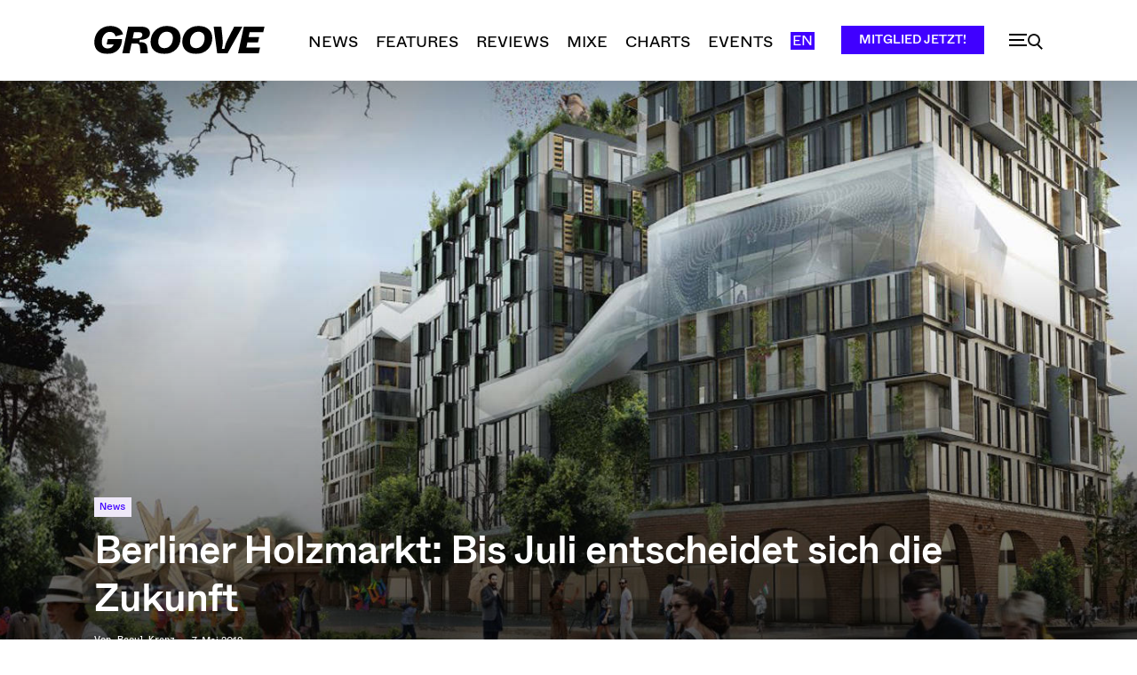

--- FILE ---
content_type: text/html; charset=UTF-8
request_url: https://groove.de/2019/05/07/berliner-holzmarkt-juli/
body_size: 59897
content:
<!doctype html >
<!--[if IE 8]>    <html class="ie8" lang="en"> <![endif]-->
<!--[if IE 9]>    <html class="ie9" lang="en"> <![endif]-->
<!--[if gt IE 8]><!--> <html lang="de"> <!--<![endif]-->
<head>
    <title>Berliner Holzmarkt: Bis Juli entscheidet sich die Zukunft</title>
    <meta charset="UTF-8" />
    <meta name="viewport" content="width=device-width, initial-scale=1.0">
    <link rel="pingback" href="https://groove.de/xmlrpc.php" />
    <meta name='robots' content='index, follow, max-image-preview:large, max-snippet:-1, max-video-preview:-1' />
<link rel="icon" type="image/png" href="https://groove.de/wp-content/uploads/2022/09/cropped-favicon-1-1-300x300.png"><link rel="apple-touch-icon" sizes="76x76" href="https://groove.de/wp-content/uploads/2022/09/favicon-1.png"/><link rel="apple-touch-icon" sizes="120x120" href="https://groove.de/wp-content/uploads/2022/09/favicon-1.png"/><link rel="apple-touch-icon" sizes="152x152" href="https://groove.de/wp-content/uploads/2022/09/favicon-1.png"/><link rel="apple-touch-icon" sizes="114x114" href="https://groove.de/wp-content/uploads/2022/09/cropped-favicon-1-1.png"/><link rel="apple-touch-icon" sizes="144x144" href="https://groove.de/wp-content/uploads/2022/09/favicon-1.png"/><script>window._wca = window._wca || [];</script>

	<!-- This site is optimized with the Yoast SEO plugin v26.5 - https://yoast.com/wordpress/plugins/seo/ -->
	<meta name="description" content="Den langen Streit um die Holzmarkt-Bebauungspläne will die Abendrot-Stiftung spätestens bis Juli beenden. Auch ein Verkauf sei denkbar." />
	<link rel="canonical" href="https://groove.de/2019/05/07/berliner-holzmarkt-juli/" />
	<meta property="og:locale" content="de_DE" />
	<meta property="og:type" content="article" />
	<meta property="og:title" content="Berliner Holzmarkt: Bis Juli entscheidet sich die Zukunft" />
	<meta property="og:description" content="Den langen Streit um die Holzmarkt-Bebauungspläne will die Abendrot-Stiftung spätestens bis Juli beenden. Auch ein Verkauf sei denkbar." />
	<meta property="og:url" content="https://groove.de/2019/05/07/berliner-holzmarkt-juli/" />
	<meta property="og:site_name" content="Groove" />
	<meta property="article:publisher" content="https://www.facebook.com/groove.de/" />
	<meta property="article:published_time" content="2019-05-07T14:14:02+00:00" />
	<meta property="article:modified_time" content="2019-10-16T07:20:44+00:00" />
	<meta property="og:image" content="https://groove.de/wp-content/uploads/2019/05/Eckwerk.jpg" />
	<meta property="og:image:width" content="1417" />
	<meta property="og:image:height" content="798" />
	<meta property="og:image:type" content="image/jpeg" />
	<meta name="author" content="Raoul Kranz" />
	<meta name="twitter:card" content="summary_large_image" />
	<meta name="twitter:title" content="Berliner Holzmarkt: Bis Juli entscheidet sich die Zukunft" />
	<meta name="twitter:description" content="Den langen Streit um die Holzmarkt-Bebauungspläne will die Abendrot-Stiftung spätestens bis Juli beenden. Auch ein Verkauf sei denkbar." />
	<meta name="twitter:image" content="https://groove.de/wp-content/uploads/2019/05/Eckwerk.jpg" />
	<meta name="twitter:creator" content="@groove_mag" />
	<meta name="twitter:site" content="@groove_mag" />
	<script type="application/ld+json" class="yoast-schema-graph">{"@context":"https://schema.org","@graph":[{"@type":"Article","@id":"https://groove.de/2019/05/07/berliner-holzmarkt-juli/#article","isPartOf":{"@id":"https://groove.de/2019/05/07/berliner-holzmarkt-juli/"},"author":{"name":"Raoul Kranz","@id":"https://groove.de/#/schema/person/851cf7f7239c999edf9f2a976b4f66bf"},"headline":"Berliner Holzmarkt: Bis Juli entscheidet sich die Zukunft","datePublished":"2019-05-07T14:14:02+00:00","dateModified":"2019-10-16T07:20:44+00:00","mainEntityOfPage":{"@id":"https://groove.de/2019/05/07/berliner-holzmarkt-juli/"},"wordCount":232,"commentCount":0,"publisher":{"@id":"https://groove.de/#organization"},"image":{"@id":"https://groove.de/2019/05/07/berliner-holzmarkt-juli/#primaryimage"},"thumbnailUrl":"https://groove.de/wp-content/uploads/2019/05/Eckwerk.jpg","keywords":["Bar 25","Holzmarkt25","Kater Holzig","Katerblau","Mediaspree","Säälchen"],"articleSection":["News"],"inLanguage":"de","potentialAction":[{"@type":"CommentAction","name":"Comment","target":["https://groove.de/2019/05/07/berliner-holzmarkt-juli/#respond"]}]},{"@type":"WebPage","@id":"https://groove.de/2019/05/07/berliner-holzmarkt-juli/","url":"https://groove.de/2019/05/07/berliner-holzmarkt-juli/","name":"Berliner Holzmarkt: Bis Juli entscheidet sich die Zukunft","isPartOf":{"@id":"https://groove.de/#website"},"primaryImageOfPage":{"@id":"https://groove.de/2019/05/07/berliner-holzmarkt-juli/#primaryimage"},"image":{"@id":"https://groove.de/2019/05/07/berliner-holzmarkt-juli/#primaryimage"},"thumbnailUrl":"https://groove.de/wp-content/uploads/2019/05/Eckwerk.jpg","datePublished":"2019-05-07T14:14:02+00:00","dateModified":"2019-10-16T07:20:44+00:00","description":"Den langen Streit um die Holzmarkt-Bebauungspläne will die Abendrot-Stiftung spätestens bis Juli beenden. Auch ein Verkauf sei denkbar.","breadcrumb":{"@id":"https://groove.de/2019/05/07/berliner-holzmarkt-juli/#breadcrumb"},"inLanguage":"de","potentialAction":[{"@type":"ReadAction","target":["https://groove.de/2019/05/07/berliner-holzmarkt-juli/"]}]},{"@type":"ImageObject","inLanguage":"de","@id":"https://groove.de/2019/05/07/berliner-holzmarkt-juli/#primaryimage","url":"https://groove.de/wp-content/uploads/2019/05/Eckwerk.jpg","contentUrl":"https://groove.de/wp-content/uploads/2019/05/Eckwerk.jpg","width":1417,"height":798,"caption":"Eckwerk / Holzmarkt"},{"@type":"BreadcrumbList","@id":"https://groove.de/2019/05/07/berliner-holzmarkt-juli/#breadcrumb","itemListElement":[{"@type":"ListItem","position":1,"name":"Startseite","item":"https://groove.de/"},{"@type":"ListItem","position":2,"name":"Berliner Holzmarkt: Bis Juli entscheidet sich die Zukunft"}]},{"@type":"WebSite","@id":"https://groove.de/#website","url":"https://groove.de/","name":"Groove","description":"Elektronische Musik und Clubkultur","publisher":{"@id":"https://groove.de/#organization"},"potentialAction":[{"@type":"SearchAction","target":{"@type":"EntryPoint","urlTemplate":"https://groove.de/?s={search_term_string}"},"query-input":{"@type":"PropertyValueSpecification","valueRequired":true,"valueName":"search_term_string"}}],"inLanguage":"de"},{"@type":"Organization","@id":"https://groove.de/#organization","name":"Groove Magazin","url":"https://groove.de/","logo":{"@type":"ImageObject","inLanguage":"de","@id":"https://groove.de/#/schema/logo/image/","url":"https://groove.de/wp-content/uploads/2022/09/lgo_preview.png","contentUrl":"https://groove.de/wp-content/uploads/2022/09/lgo_preview.png","width":800,"height":800,"caption":"Groove Magazin"},"image":{"@id":"https://groove.de/#/schema/logo/image/"},"sameAs":["https://www.facebook.com/groove.de/","https://x.com/groove_mag","https://www.instagram.com/groove_mag/?hl=en","https://www.youtube.com/user/groovemagazine"]},{"@type":"Person","@id":"https://groove.de/#/schema/person/851cf7f7239c999edf9f2a976b4f66bf","name":"Raoul Kranz","url":"https://groove.de/author/raoul-kranz/"}]}</script>
	<!-- / Yoast SEO plugin. -->


<link rel='dns-prefetch' href='//cc.cdn.civiccomputing.com' />
<link rel='dns-prefetch' href='//groove.de' />
<link rel='dns-prefetch' href='//stats.wp.com' />
<link rel="alternate" type="application/rss+xml" title="Groove &raquo; Feed" href="https://groove.de/feed/" />
<link rel="alternate" type="application/rss+xml" title="Groove &raquo; Kommentar-Feed" href="https://groove.de/comments/feed/" />
<link rel="alternate" type="application/rss+xml" title="Groove &raquo; Berliner Holzmarkt: Bis Juli entscheidet sich die Zukunft-Kommentar-Feed" href="https://groove.de/2019/05/07/berliner-holzmarkt-juli/feed/" />
<link rel="alternate" title="oEmbed (JSON)" type="application/json+oembed" href="https://groove.de/wp-json/oembed/1.0/embed?url=https%3A%2F%2Fgroove.de%2F2019%2F05%2F07%2Fberliner-holzmarkt-juli%2F" />
<link rel="alternate" title="oEmbed (XML)" type="text/xml+oembed" href="https://groove.de/wp-json/oembed/1.0/embed?url=https%3A%2F%2Fgroove.de%2F2019%2F05%2F07%2Fberliner-holzmarkt-juli%2F&#038;format=xml" />
<style id='wp-img-auto-sizes-contain-inline-css' type='text/css'>
img:is([sizes=auto i],[sizes^="auto," i]){contain-intrinsic-size:3000px 1500px}
/*# sourceURL=wp-img-auto-sizes-contain-inline-css */
</style>
<style id='wp-emoji-styles-inline-css' type='text/css'>

	img.wp-smiley, img.emoji {
		display: inline !important;
		border: none !important;
		box-shadow: none !important;
		height: 1em !important;
		width: 1em !important;
		margin: 0 0.07em !important;
		vertical-align: -0.1em !important;
		background: none !important;
		padding: 0 !important;
	}
/*# sourceURL=wp-emoji-styles-inline-css */
</style>
<style id='wp-block-library-inline-css' type='text/css'>
:root{--wp-block-synced-color:#7a00df;--wp-block-synced-color--rgb:122,0,223;--wp-bound-block-color:var(--wp-block-synced-color);--wp-editor-canvas-background:#ddd;--wp-admin-theme-color:#007cba;--wp-admin-theme-color--rgb:0,124,186;--wp-admin-theme-color-darker-10:#006ba1;--wp-admin-theme-color-darker-10--rgb:0,107,160.5;--wp-admin-theme-color-darker-20:#005a87;--wp-admin-theme-color-darker-20--rgb:0,90,135;--wp-admin-border-width-focus:2px}@media (min-resolution:192dpi){:root{--wp-admin-border-width-focus:1.5px}}.wp-element-button{cursor:pointer}:root .has-very-light-gray-background-color{background-color:#eee}:root .has-very-dark-gray-background-color{background-color:#313131}:root .has-very-light-gray-color{color:#eee}:root .has-very-dark-gray-color{color:#313131}:root .has-vivid-green-cyan-to-vivid-cyan-blue-gradient-background{background:linear-gradient(135deg,#00d084,#0693e3)}:root .has-purple-crush-gradient-background{background:linear-gradient(135deg,#34e2e4,#4721fb 50%,#ab1dfe)}:root .has-hazy-dawn-gradient-background{background:linear-gradient(135deg,#faaca8,#dad0ec)}:root .has-subdued-olive-gradient-background{background:linear-gradient(135deg,#fafae1,#67a671)}:root .has-atomic-cream-gradient-background{background:linear-gradient(135deg,#fdd79a,#004a59)}:root .has-nightshade-gradient-background{background:linear-gradient(135deg,#330968,#31cdcf)}:root .has-midnight-gradient-background{background:linear-gradient(135deg,#020381,#2874fc)}:root{--wp--preset--font-size--normal:16px;--wp--preset--font-size--huge:42px}.has-regular-font-size{font-size:1em}.has-larger-font-size{font-size:2.625em}.has-normal-font-size{font-size:var(--wp--preset--font-size--normal)}.has-huge-font-size{font-size:var(--wp--preset--font-size--huge)}.has-text-align-center{text-align:center}.has-text-align-left{text-align:left}.has-text-align-right{text-align:right}.has-fit-text{white-space:nowrap!important}#end-resizable-editor-section{display:none}.aligncenter{clear:both}.items-justified-left{justify-content:flex-start}.items-justified-center{justify-content:center}.items-justified-right{justify-content:flex-end}.items-justified-space-between{justify-content:space-between}.screen-reader-text{border:0;clip-path:inset(50%);height:1px;margin:-1px;overflow:hidden;padding:0;position:absolute;width:1px;word-wrap:normal!important}.screen-reader-text:focus{background-color:#ddd;clip-path:none;color:#444;display:block;font-size:1em;height:auto;left:5px;line-height:normal;padding:15px 23px 14px;text-decoration:none;top:5px;width:auto;z-index:100000}html :where(.has-border-color){border-style:solid}html :where([style*=border-top-color]){border-top-style:solid}html :where([style*=border-right-color]){border-right-style:solid}html :where([style*=border-bottom-color]){border-bottom-style:solid}html :where([style*=border-left-color]){border-left-style:solid}html :where([style*=border-width]){border-style:solid}html :where([style*=border-top-width]){border-top-style:solid}html :where([style*=border-right-width]){border-right-style:solid}html :where([style*=border-bottom-width]){border-bottom-style:solid}html :where([style*=border-left-width]){border-left-style:solid}html :where(img[class*=wp-image-]){height:auto;max-width:100%}:where(figure){margin:0 0 1em}html :where(.is-position-sticky){--wp-admin--admin-bar--position-offset:var(--wp-admin--admin-bar--height,0px)}@media screen and (max-width:600px){html :where(.is-position-sticky){--wp-admin--admin-bar--position-offset:0px}}

/*# sourceURL=wp-block-library-inline-css */
</style><style id='global-styles-inline-css' type='text/css'>
:root{--wp--preset--aspect-ratio--square: 1;--wp--preset--aspect-ratio--4-3: 4/3;--wp--preset--aspect-ratio--3-4: 3/4;--wp--preset--aspect-ratio--3-2: 3/2;--wp--preset--aspect-ratio--2-3: 2/3;--wp--preset--aspect-ratio--16-9: 16/9;--wp--preset--aspect-ratio--9-16: 9/16;--wp--preset--color--black: #000000;--wp--preset--color--cyan-bluish-gray: #abb8c3;--wp--preset--color--white: #ffffff;--wp--preset--color--pale-pink: #f78da7;--wp--preset--color--vivid-red: #cf2e2e;--wp--preset--color--luminous-vivid-orange: #ff6900;--wp--preset--color--luminous-vivid-amber: #fcb900;--wp--preset--color--light-green-cyan: #7bdcb5;--wp--preset--color--vivid-green-cyan: #00d084;--wp--preset--color--pale-cyan-blue: #8ed1fc;--wp--preset--color--vivid-cyan-blue: #0693e3;--wp--preset--color--vivid-purple: #9b51e0;--wp--preset--gradient--vivid-cyan-blue-to-vivid-purple: linear-gradient(135deg,rgb(6,147,227) 0%,rgb(155,81,224) 100%);--wp--preset--gradient--light-green-cyan-to-vivid-green-cyan: linear-gradient(135deg,rgb(122,220,180) 0%,rgb(0,208,130) 100%);--wp--preset--gradient--luminous-vivid-amber-to-luminous-vivid-orange: linear-gradient(135deg,rgb(252,185,0) 0%,rgb(255,105,0) 100%);--wp--preset--gradient--luminous-vivid-orange-to-vivid-red: linear-gradient(135deg,rgb(255,105,0) 0%,rgb(207,46,46) 100%);--wp--preset--gradient--very-light-gray-to-cyan-bluish-gray: linear-gradient(135deg,rgb(238,238,238) 0%,rgb(169,184,195) 100%);--wp--preset--gradient--cool-to-warm-spectrum: linear-gradient(135deg,rgb(74,234,220) 0%,rgb(151,120,209) 20%,rgb(207,42,186) 40%,rgb(238,44,130) 60%,rgb(251,105,98) 80%,rgb(254,248,76) 100%);--wp--preset--gradient--blush-light-purple: linear-gradient(135deg,rgb(255,206,236) 0%,rgb(152,150,240) 100%);--wp--preset--gradient--blush-bordeaux: linear-gradient(135deg,rgb(254,205,165) 0%,rgb(254,45,45) 50%,rgb(107,0,62) 100%);--wp--preset--gradient--luminous-dusk: linear-gradient(135deg,rgb(255,203,112) 0%,rgb(199,81,192) 50%,rgb(65,88,208) 100%);--wp--preset--gradient--pale-ocean: linear-gradient(135deg,rgb(255,245,203) 0%,rgb(182,227,212) 50%,rgb(51,167,181) 100%);--wp--preset--gradient--electric-grass: linear-gradient(135deg,rgb(202,248,128) 0%,rgb(113,206,126) 100%);--wp--preset--gradient--midnight: linear-gradient(135deg,rgb(2,3,129) 0%,rgb(40,116,252) 100%);--wp--preset--font-size--small: 11px;--wp--preset--font-size--medium: 20px;--wp--preset--font-size--large: 32px;--wp--preset--font-size--x-large: 42px;--wp--preset--font-size--regular: 15px;--wp--preset--font-size--larger: 50px;--wp--preset--spacing--20: 0.44rem;--wp--preset--spacing--30: 0.67rem;--wp--preset--spacing--40: 1rem;--wp--preset--spacing--50: 1.5rem;--wp--preset--spacing--60: 2.25rem;--wp--preset--spacing--70: 3.38rem;--wp--preset--spacing--80: 5.06rem;--wp--preset--shadow--natural: 6px 6px 9px rgba(0, 0, 0, 0.2);--wp--preset--shadow--deep: 12px 12px 50px rgba(0, 0, 0, 0.4);--wp--preset--shadow--sharp: 6px 6px 0px rgba(0, 0, 0, 0.2);--wp--preset--shadow--outlined: 6px 6px 0px -3px rgb(255, 255, 255), 6px 6px rgb(0, 0, 0);--wp--preset--shadow--crisp: 6px 6px 0px rgb(0, 0, 0);}:where(.is-layout-flex){gap: 0.5em;}:where(.is-layout-grid){gap: 0.5em;}body .is-layout-flex{display: flex;}.is-layout-flex{flex-wrap: wrap;align-items: center;}.is-layout-flex > :is(*, div){margin: 0;}body .is-layout-grid{display: grid;}.is-layout-grid > :is(*, div){margin: 0;}:where(.wp-block-columns.is-layout-flex){gap: 2em;}:where(.wp-block-columns.is-layout-grid){gap: 2em;}:where(.wp-block-post-template.is-layout-flex){gap: 1.25em;}:where(.wp-block-post-template.is-layout-grid){gap: 1.25em;}.has-black-color{color: var(--wp--preset--color--black) !important;}.has-cyan-bluish-gray-color{color: var(--wp--preset--color--cyan-bluish-gray) !important;}.has-white-color{color: var(--wp--preset--color--white) !important;}.has-pale-pink-color{color: var(--wp--preset--color--pale-pink) !important;}.has-vivid-red-color{color: var(--wp--preset--color--vivid-red) !important;}.has-luminous-vivid-orange-color{color: var(--wp--preset--color--luminous-vivid-orange) !important;}.has-luminous-vivid-amber-color{color: var(--wp--preset--color--luminous-vivid-amber) !important;}.has-light-green-cyan-color{color: var(--wp--preset--color--light-green-cyan) !important;}.has-vivid-green-cyan-color{color: var(--wp--preset--color--vivid-green-cyan) !important;}.has-pale-cyan-blue-color{color: var(--wp--preset--color--pale-cyan-blue) !important;}.has-vivid-cyan-blue-color{color: var(--wp--preset--color--vivid-cyan-blue) !important;}.has-vivid-purple-color{color: var(--wp--preset--color--vivid-purple) !important;}.has-black-background-color{background-color: var(--wp--preset--color--black) !important;}.has-cyan-bluish-gray-background-color{background-color: var(--wp--preset--color--cyan-bluish-gray) !important;}.has-white-background-color{background-color: var(--wp--preset--color--white) !important;}.has-pale-pink-background-color{background-color: var(--wp--preset--color--pale-pink) !important;}.has-vivid-red-background-color{background-color: var(--wp--preset--color--vivid-red) !important;}.has-luminous-vivid-orange-background-color{background-color: var(--wp--preset--color--luminous-vivid-orange) !important;}.has-luminous-vivid-amber-background-color{background-color: var(--wp--preset--color--luminous-vivid-amber) !important;}.has-light-green-cyan-background-color{background-color: var(--wp--preset--color--light-green-cyan) !important;}.has-vivid-green-cyan-background-color{background-color: var(--wp--preset--color--vivid-green-cyan) !important;}.has-pale-cyan-blue-background-color{background-color: var(--wp--preset--color--pale-cyan-blue) !important;}.has-vivid-cyan-blue-background-color{background-color: var(--wp--preset--color--vivid-cyan-blue) !important;}.has-vivid-purple-background-color{background-color: var(--wp--preset--color--vivid-purple) !important;}.has-black-border-color{border-color: var(--wp--preset--color--black) !important;}.has-cyan-bluish-gray-border-color{border-color: var(--wp--preset--color--cyan-bluish-gray) !important;}.has-white-border-color{border-color: var(--wp--preset--color--white) !important;}.has-pale-pink-border-color{border-color: var(--wp--preset--color--pale-pink) !important;}.has-vivid-red-border-color{border-color: var(--wp--preset--color--vivid-red) !important;}.has-luminous-vivid-orange-border-color{border-color: var(--wp--preset--color--luminous-vivid-orange) !important;}.has-luminous-vivid-amber-border-color{border-color: var(--wp--preset--color--luminous-vivid-amber) !important;}.has-light-green-cyan-border-color{border-color: var(--wp--preset--color--light-green-cyan) !important;}.has-vivid-green-cyan-border-color{border-color: var(--wp--preset--color--vivid-green-cyan) !important;}.has-pale-cyan-blue-border-color{border-color: var(--wp--preset--color--pale-cyan-blue) !important;}.has-vivid-cyan-blue-border-color{border-color: var(--wp--preset--color--vivid-cyan-blue) !important;}.has-vivid-purple-border-color{border-color: var(--wp--preset--color--vivid-purple) !important;}.has-vivid-cyan-blue-to-vivid-purple-gradient-background{background: var(--wp--preset--gradient--vivid-cyan-blue-to-vivid-purple) !important;}.has-light-green-cyan-to-vivid-green-cyan-gradient-background{background: var(--wp--preset--gradient--light-green-cyan-to-vivid-green-cyan) !important;}.has-luminous-vivid-amber-to-luminous-vivid-orange-gradient-background{background: var(--wp--preset--gradient--luminous-vivid-amber-to-luminous-vivid-orange) !important;}.has-luminous-vivid-orange-to-vivid-red-gradient-background{background: var(--wp--preset--gradient--luminous-vivid-orange-to-vivid-red) !important;}.has-very-light-gray-to-cyan-bluish-gray-gradient-background{background: var(--wp--preset--gradient--very-light-gray-to-cyan-bluish-gray) !important;}.has-cool-to-warm-spectrum-gradient-background{background: var(--wp--preset--gradient--cool-to-warm-spectrum) !important;}.has-blush-light-purple-gradient-background{background: var(--wp--preset--gradient--blush-light-purple) !important;}.has-blush-bordeaux-gradient-background{background: var(--wp--preset--gradient--blush-bordeaux) !important;}.has-luminous-dusk-gradient-background{background: var(--wp--preset--gradient--luminous-dusk) !important;}.has-pale-ocean-gradient-background{background: var(--wp--preset--gradient--pale-ocean) !important;}.has-electric-grass-gradient-background{background: var(--wp--preset--gradient--electric-grass) !important;}.has-midnight-gradient-background{background: var(--wp--preset--gradient--midnight) !important;}.has-small-font-size{font-size: var(--wp--preset--font-size--small) !important;}.has-medium-font-size{font-size: var(--wp--preset--font-size--medium) !important;}.has-large-font-size{font-size: var(--wp--preset--font-size--large) !important;}.has-x-large-font-size{font-size: var(--wp--preset--font-size--x-large) !important;}
/*# sourceURL=global-styles-inline-css */
</style>

<style id='classic-theme-styles-inline-css' type='text/css'>
/*! This file is auto-generated */
.wp-block-button__link{color:#fff;background-color:#32373c;border-radius:9999px;box-shadow:none;text-decoration:none;padding:calc(.667em + 2px) calc(1.333em + 2px);font-size:1.125em}.wp-block-file__button{background:#32373c;color:#fff;text-decoration:none}
/*# sourceURL=/wp-includes/css/classic-themes.min.css */
</style>
<link rel='stylesheet' id='woocommerce-layout-css' href='https://groove.de/wp-content/plugins/woocommerce/assets/css/woocommerce-layout.css?ver=10.4.3' type='text/css' media='all' />
<style id='woocommerce-layout-inline-css' type='text/css'>

	.infinite-scroll .woocommerce-pagination {
		display: none;
	}
/*# sourceURL=woocommerce-layout-inline-css */
</style>
<link rel='stylesheet' id='woocommerce-smallscreen-css' href='https://groove.de/wp-content/plugins/woocommerce/assets/css/woocommerce-smallscreen.css?ver=10.4.3' type='text/css' media='only screen and (max-width: 768px)' />
<link rel='stylesheet' id='woocommerce-general-css' href='https://groove.de/wp-content/plugins/woocommerce/assets/css/woocommerce.css?ver=10.4.3' type='text/css' media='all' />
<style id='woocommerce-inline-inline-css' type='text/css'>
.woocommerce form .form-row .required { visibility: visible; }
/*# sourceURL=woocommerce-inline-inline-css */
</style>
<link rel='stylesheet' id='td-plugin-multi-purpose-css' href='https://groove.de/wp-content/plugins/td-composer/td-multi-purpose/style.css?ver=7cd248d7ca13c255207c3f8b916c3f00' type='text/css' media='all' />
<link rel='stylesheet' id='sv-wc-payment-gateway-payment-form-v5_15_10-css' href='https://groove.de/wp-content/plugins/woocommerce-gateway-paypal-powered-by-braintree/vendor/skyverge/wc-plugin-framework/woocommerce/payment-gateway/assets/css/frontend/sv-wc-payment-gateway-payment-form.min.css?ver=5.15.10' type='text/css' media='all' />
<link rel='stylesheet' id='td-theme-css' href='https://groove.de/wp-content/themes/Newspaper/style.css?ver=12.7.3' type='text/css' media='all' />
<style id='td-theme-inline-css' type='text/css'>@media (max-width:767px){.td-header-desktop-wrap{display:none}}@media (min-width:767px){.td-header-mobile-wrap{display:none}}</style>
<link rel='stylesheet' id='td-theme-child-css' href='https://groove.de/wp-content/themes/Newspaper-child/style.css?ver=12.7.3c' type='text/css' media='all' />
<link rel='stylesheet' id='typicons-css' href='https://groove.de/wp-content/plugins/td-composer/assets/fonts/typicons/typicons.css?ver=7cd248d7ca13c255207c3f8b916c3f00' type='text/css' media='all' />
<link rel='stylesheet' id='font_awesome-css' href='https://groove.de/wp-content/plugins/td-composer/assets/fonts/font-awesome/font-awesome.css?ver=7cd248d7ca13c255207c3f8b916c3f00' type='text/css' media='all' />
<link rel='stylesheet' id='td-theme-woo-css' href='https://groove.de/wp-content/themes/Newspaper/style-woocommerce.css?ver=7.2' type='text/css' media='all' />
<link rel='stylesheet' id='woocommerce-gzd-layout-css' href='https://groove.de/wp-content/plugins/woocommerce-germanized/build/static/layout-styles.css?ver=3.20.4' type='text/css' media='all' />
<style id='woocommerce-gzd-layout-inline-css' type='text/css'>
.woocommerce-checkout .shop_table { background-color: #eeeeee; } .product p.deposit-packaging-type { font-size: 1.25em !important; } p.woocommerce-shipping-destination { display: none; }
                .wc-gzd-nutri-score-value-a {
                    background: url(https://groove.de/wp-content/plugins/woocommerce-germanized/assets/images/nutri-score-a.svg) no-repeat;
                }
                .wc-gzd-nutri-score-value-b {
                    background: url(https://groove.de/wp-content/plugins/woocommerce-germanized/assets/images/nutri-score-b.svg) no-repeat;
                }
                .wc-gzd-nutri-score-value-c {
                    background: url(https://groove.de/wp-content/plugins/woocommerce-germanized/assets/images/nutri-score-c.svg) no-repeat;
                }
                .wc-gzd-nutri-score-value-d {
                    background: url(https://groove.de/wp-content/plugins/woocommerce-germanized/assets/images/nutri-score-d.svg) no-repeat;
                }
                .wc-gzd-nutri-score-value-e {
                    background: url(https://groove.de/wp-content/plugins/woocommerce-germanized/assets/images/nutri-score-e.svg) no-repeat;
                }
            
/*# sourceURL=woocommerce-gzd-layout-inline-css */
</style>
<link rel='stylesheet' id='td-legacy-framework-front-style-css' href='https://groove.de/wp-content/plugins/td-composer/legacy/Newspaper/assets/css/td_legacy_main.css?ver=7cd248d7ca13c255207c3f8b916c3f00' type='text/css' media='all' />
<link rel='stylesheet' id='td-legacy-framework-woo-style-css' href='https://groove.de/wp-content/plugins/td-composer/legacy/Newspaper/assets/css/td_legacy_woocommerce.css?ver=6.9' type='text/css' media='all' />
<link rel='stylesheet' id='td-standard-pack-framework-front-style-css' href='https://groove.de/wp-content/plugins/td-standard-pack/Newspaper/assets/css/td_standard_pack_main.css?ver=c12e6da63ed2f212e87e44e5e9b9a302' type='text/css' media='all' />
<link rel='stylesheet' id='tdb_style_cloud_templates_front-css' href='https://groove.de/wp-content/plugins/td-cloud-library/assets/css/tdb_main.css?ver=6127d3b6131f900b2e62bb855b13dc3b' type='text/css' media='all' />
<script type="text/javascript" src="//cc.cdn.civiccomputing.com/9/cookieControl-9.x.min.js?ver=6.9" id="ccc-cookie-control-js"></script>
<script type="text/javascript" src="https://groove.de/wp-includes/js/jquery/jquery.min.js?ver=3.7.1" id="jquery-core-js"></script>
<script type="text/javascript" src="https://groove.de/wp-includes/js/jquery/jquery-migrate.min.js?ver=3.4.1" id="jquery-migrate-js"></script>
<script type="text/javascript" src="https://groove.de/wp-content/plugins/woocommerce/assets/js/jquery-blockui/jquery.blockUI.min.js?ver=2.7.0-wc.10.4.3" id="wc-jquery-blockui-js" defer="defer" data-wp-strategy="defer"></script>
<script type="text/javascript" id="wc-add-to-cart-js-extra">
/* <![CDATA[ */
var wc_add_to_cart_params = {"ajax_url":"/wp-admin/admin-ajax.php","wc_ajax_url":"/?wc-ajax=%%endpoint%%","i18n_view_cart":"Warenkorb anzeigen","cart_url":"https://groove.de/warenkorb/","is_cart":"","cart_redirect_after_add":"yes"};
//# sourceURL=wc-add-to-cart-js-extra
/* ]]> */
</script>
<script type="text/javascript" src="https://groove.de/wp-content/plugins/woocommerce/assets/js/frontend/add-to-cart.min.js?ver=10.4.3" id="wc-add-to-cart-js" defer="defer" data-wp-strategy="defer"></script>
<script type="text/javascript" src="https://groove.de/wp-content/plugins/woocommerce/assets/js/js-cookie/js.cookie.min.js?ver=2.1.4-wc.10.4.3" id="wc-js-cookie-js" defer="defer" data-wp-strategy="defer"></script>
<script type="text/javascript" id="woocommerce-js-extra">
/* <![CDATA[ */
var woocommerce_params = {"ajax_url":"/wp-admin/admin-ajax.php","wc_ajax_url":"/?wc-ajax=%%endpoint%%","i18n_password_show":"Passwort anzeigen","i18n_password_hide":"Passwort ausblenden"};
//# sourceURL=woocommerce-js-extra
/* ]]> */
</script>
<script type="text/javascript" src="https://groove.de/wp-content/plugins/woocommerce/assets/js/frontend/woocommerce.min.js?ver=10.4.3" id="woocommerce-js" defer="defer" data-wp-strategy="defer"></script>
<script type="text/javascript" src="https://stats.wp.com/s-202603.js" id="woocommerce-analytics-js" defer="defer" data-wp-strategy="defer"></script>
<link rel="https://api.w.org/" href="https://groove.de/wp-json/" /><link rel="alternate" title="JSON" type="application/json" href="https://groove.de/wp-json/wp/v2/posts/142455" /><link rel="EditURI" type="application/rsd+xml" title="RSD" href="https://groove.de/xmlrpc.php?rsd" />
<meta name="generator" content="WordPress 6.9" />
<meta name="generator" content="WooCommerce 10.4.3" />
<link rel='shortlink' href='https://groove.de/?p=142455' />
	<style>img#wpstats{display:none}</style>
		<meta property="fb:app_id" content="966242223397117" />    <script>
        window.tdb_global_vars = {"wpRestUrl":"https:\/\/groove.de\/wp-json\/","permalinkStructure":"\/%year%\/%monthnum%\/%day%\/%postname%\/"};
        window.tdb_p_autoload_vars = {"isAjax":false,"isAdminBarShowing":false,"autoloadStatus":"off","origPostEditUrl":null};
    </script>
    
    <style id="tdb-global-colors">:root{--accent-color:#fff}</style>

    
		<noscript><style>.woocommerce-product-gallery{ opacity: 1 !important; }</style></noscript>
	      <meta name="onesignal" content="wordpress-plugin"/>
            <script>

      window.OneSignalDeferred = window.OneSignalDeferred || [];

      OneSignalDeferred.push(function(OneSignal) {
        var oneSignal_options = {};
        window._oneSignalInitOptions = oneSignal_options;

        oneSignal_options['serviceWorkerParam'] = { scope: '/' };
oneSignal_options['serviceWorkerPath'] = 'OneSignalSDKWorker.js.php';

        OneSignal.Notifications.setDefaultUrl("https://groove.de");

        oneSignal_options['wordpress'] = true;
oneSignal_options['appId'] = 'ca6c1cfe-4550-4892-8e6b-ba74a3ddfdc1';
oneSignal_options['allowLocalhostAsSecureOrigin'] = true;
oneSignal_options['welcomeNotification'] = { };
oneSignal_options['welcomeNotification']['title'] = "";
oneSignal_options['welcomeNotification']['message'] = "Vielen dank fürs abonnieren";
oneSignal_options['path'] = "https://groove.de/wp-content/plugins/onesignal-free-web-push-notifications/sdk_files/";
oneSignal_options['safari_web_id'] = "web.onesignal.auto.3db514d6-c75f-4a27-ad99-adae19a9a814";
oneSignal_options['promptOptions'] = { };
oneSignal_options['promptOptions']['actionMessage'] = "Verpasse keinen unserer Posts mehr, abonniere unsere Push-Nachrichten!";
oneSignal_options['promptOptions']['acceptButtonText'] = "Erlauben";
oneSignal_options['promptOptions']['cancelButtonText'] = "Lieber nicht";
oneSignal_options['promptOptions']['siteName'] = "https://groove.de";
oneSignal_options['promptOptions']['autoAcceptTitle'] = "Erlauben";
              OneSignal.init(window._oneSignalInitOptions);
              OneSignal.Slidedown.promptPush()      });

      function documentInitOneSignal() {
        var oneSignal_elements = document.getElementsByClassName("OneSignal-prompt");

        var oneSignalLinkClickHandler = function(event) { OneSignal.Notifications.requestPermission(); event.preventDefault(); };        for(var i = 0; i < oneSignal_elements.length; i++)
          oneSignal_elements[i].addEventListener('click', oneSignalLinkClickHandler, false);
      }

      if (document.readyState === 'complete') {
           documentInitOneSignal();
      }
      else {
           window.addEventListener("load", function(event){
               documentInitOneSignal();
          });
      }
    </script>

<!-- JS generated by theme -->

<script type="text/javascript" id="td-generated-header-js">
    
    

	    var tdBlocksArray = []; //here we store all the items for the current page

	    // td_block class - each ajax block uses a object of this class for requests
	    function tdBlock() {
		    this.id = '';
		    this.block_type = 1; //block type id (1-234 etc)
		    this.atts = '';
		    this.td_column_number = '';
		    this.td_current_page = 1; //
		    this.post_count = 0; //from wp
		    this.found_posts = 0; //from wp
		    this.max_num_pages = 0; //from wp
		    this.td_filter_value = ''; //current live filter value
		    this.is_ajax_running = false;
		    this.td_user_action = ''; // load more or infinite loader (used by the animation)
		    this.header_color = '';
		    this.ajax_pagination_infinite_stop = ''; //show load more at page x
	    }

        // td_js_generator - mini detector
        ( function () {
            var htmlTag = document.getElementsByTagName("html")[0];

	        if ( navigator.userAgent.indexOf("MSIE 10.0") > -1 ) {
                htmlTag.className += ' ie10';
            }

            if ( !!navigator.userAgent.match(/Trident.*rv\:11\./) ) {
                htmlTag.className += ' ie11';
            }

	        if ( navigator.userAgent.indexOf("Edge") > -1 ) {
                htmlTag.className += ' ieEdge';
            }

            if ( /(iPad|iPhone|iPod)/g.test(navigator.userAgent) ) {
                htmlTag.className += ' td-md-is-ios';
            }

            var user_agent = navigator.userAgent.toLowerCase();
            if ( user_agent.indexOf("android") > -1 ) {
                htmlTag.className += ' td-md-is-android';
            }

            if ( -1 !== navigator.userAgent.indexOf('Mac OS X')  ) {
                htmlTag.className += ' td-md-is-os-x';
            }

            if ( /chrom(e|ium)/.test(navigator.userAgent.toLowerCase()) ) {
               htmlTag.className += ' td-md-is-chrome';
            }

            if ( -1 !== navigator.userAgent.indexOf('Firefox') ) {
                htmlTag.className += ' td-md-is-firefox';
            }

            if ( -1 !== navigator.userAgent.indexOf('Safari') && -1 === navigator.userAgent.indexOf('Chrome') ) {
                htmlTag.className += ' td-md-is-safari';
            }

            if( -1 !== navigator.userAgent.indexOf('IEMobile') ){
                htmlTag.className += ' td-md-is-iemobile';
            }

        })();

        var tdLocalCache = {};

        ( function () {
            "use strict";

            tdLocalCache = {
                data: {},
                remove: function (resource_id) {
                    delete tdLocalCache.data[resource_id];
                },
                exist: function (resource_id) {
                    return tdLocalCache.data.hasOwnProperty(resource_id) && tdLocalCache.data[resource_id] !== null;
                },
                get: function (resource_id) {
                    return tdLocalCache.data[resource_id];
                },
                set: function (resource_id, cachedData) {
                    tdLocalCache.remove(resource_id);
                    tdLocalCache.data[resource_id] = cachedData;
                }
            };
        })();

    
    
var td_viewport_interval_list=[{"limitBottom":767,"sidebarWidth":228},{"limitBottom":1018,"sidebarWidth":300},{"limitBottom":1140,"sidebarWidth":324}];
var td_animation_stack_effect="type0";
var tds_animation_stack=true;
var td_animation_stack_specific_selectors=".entry-thumb, img, .td-lazy-img";
var td_animation_stack_general_selectors=".td-animation-stack img, .td-animation-stack .entry-thumb, .post img, .td-animation-stack .td-lazy-img";
var tdc_is_installed="yes";
var tdc_domain_active=false;
var td_ajax_url="https:\/\/groove.de\/wp-admin\/admin-ajax.php?td_theme_name=Newspaper&v=12.7.3";
var td_get_template_directory_uri="https:\/\/groove.de\/wp-content\/plugins\/td-composer\/legacy\/common";
var tds_snap_menu="snap";
var tds_logo_on_sticky="show_header_logo";
var tds_header_style="tdm_header_style_1";
var td_please_wait="Bitte warten...";
var td_email_user_pass_incorrect="Benutzername oder Passwort falsch!";
var td_email_user_incorrect="E-Mail-Adresse oder Benutzername falsch!";
var td_email_incorrect="E-Mail-Adresse nicht korrekt!";
var td_user_incorrect="Username incorrect!";
var td_email_user_empty="Email or username empty!";
var td_pass_empty="Pass empty!";
var td_pass_pattern_incorrect="Invalid Pass Pattern!";
var td_retype_pass_incorrect="Retyped Pass incorrect!";
var tds_more_articles_on_post_enable="";
var tds_more_articles_on_post_time_to_wait="";
var tds_more_articles_on_post_pages_distance_from_top=0;
var tds_captcha="";
var tds_theme_color_site_wide="#4000ff";
var tds_smart_sidebar="enabled";
var tdThemeName="Newspaper";
var tdThemeNameWl="Newspaper";
var td_magnific_popup_translation_tPrev="Vorherige (Pfeiltaste links)";
var td_magnific_popup_translation_tNext="Weiter (rechte Pfeiltaste)";
var td_magnific_popup_translation_tCounter="%curr% von %total%";
var td_magnific_popup_translation_ajax_tError="Der Inhalt von %url% konnte nicht geladen werden.";
var td_magnific_popup_translation_image_tError="Das Bild #%curr% konnte nicht geladen werden.";
var tdBlockNonce="ce25435fd0";
var tdMobileMenu="enabled";
var tdMobileSearch="enabled";
var tdDateNamesI18n={"month_names":["Januar","Februar","M\u00e4rz","April","Mai","Juni","Juli","August","September","Oktober","November","Dezember"],"month_names_short":["Jan.","Feb.","M\u00e4rz","Apr.","Mai","Juni","Juli","Aug.","Sep.","Okt.","Nov.","Dez."],"day_names":["Sonntag","Montag","Dienstag","Mittwoch","Donnerstag","Freitag","Samstag"],"day_names_short":["So.","Mo.","Di.","Mi.","Do.","Fr.","Sa."]};
var tdb_modal_confirm="Speichern";
var tdb_modal_cancel="Stornieren";
var tdb_modal_confirm_alt="Ja";
var tdb_modal_cancel_alt="NEIN";
var td_deploy_mode="deploy";
var td_ad_background_click_link="";
var td_ad_background_click_target="";
</script>


<!-- Header style compiled by theme -->

<style>@font-face{font-family:"ABCWhyteInktrap-Medium";src:local("ABCWhyteInktrap-Medium"),url("https://groove.de/wp-content/uploads/2022/05/ABCWhyteInktrap-Medium.woff") format("woff");font-display:swap}@font-face{font-family:"ABCWhyteInktrap-Medium";src:local("ABCWhyteInktrap-Medium"),url("https://groove.de/wp-content/uploads/2022/05/ABCWhyteInktrap-Medium.woff") format("woff");font-display:swap}@font-face{font-family:"ABCWhyte-Medium";src:local("ABCWhyte-Medium"),url("https://groove.de/wp-content/uploads/2022/05/ABCWhyte-Medium.woff") format("woff");font-display:swap}@font-face{font-family:"ABCWhyte-Regular";src:local("ABCWhyte-Regular"),url("https://groove.de/wp-content/uploads/2022/05/ABCWhyte-Regular.woff") format("woff");font-display:swap}@font-face{font-family:"ABCDiatypeSemi-Mono-Medium";src:local("ABCDiatypeSemi-Mono-Medium"),url("https://groove.de/wp-content/uploads/2022/05/ABCDiatypeSemi-Mono-Medium.woff") format("woff");font-display:swap}ul.sf-menu>.menu-item>a{font-family:ABCWhyte-Regular}.sf-menu ul .menu-item a{font-family:ABCWhyte-Regular}.td-mobile-content .td-mobile-main-menu>li>a{font-family:ABCDiatypeSemi-Mono-Medium;font-size:32px;line-height:36px}.td-mobile-content .sub-menu a{font-family:ABCDiatypeSemi-Mono-Medium;font-size:24px;line-height:26px}#td-mobile-nav,#td-mobile-nav .wpb_button,.td-search-wrap-mob{font-family:ABCDiatypeSemi-Mono-Medium}.td-page-title,.td-category-title-holder .td-page-title{font-family:ABCWhyteInktrap-Medium;font-size:48px}.td-page-content p,.td-page-content li,.td-page-content .td_block_text_with_title,.wpb_text_column p{font-family:ABCWhyte-Regular;font-size:20px}body,p{font-family:ABCWhyte-Regular;font-size:20px;line-height:32px;font-weight:normal}.white-popup-block,.white-popup-block .wpb_button{font-family:ABCWhyte-Regular}:root{--td_excl_label:'EXKLUSIV';--td_theme_color:#4000ff;--td_slider_text:rgba(64,0,255,0.7);--td_mobile_menu_color:#ffffff;--td_mobile_icons_color:#000000;--td_mobile_gradient_one_mob:#ffffff;--td_mobile_gradient_two_mob:#ffffff;--td_mobile_text_active_color:#4000ff;--td_mobile_button_background_mob:#0a0a0a;--td_mobile_button_color_mob:#4000ff;--td_mobile_text_color:#000000;--td_page_content_color:#141414}@font-face{font-family:"ABCWhyteInktrap-Medium";src:local("ABCWhyteInktrap-Medium"),url("https://groove.de/wp-content/uploads/2022/05/ABCWhyteInktrap-Medium.woff") format("woff");font-display:swap}@font-face{font-family:"ABCWhyteInktrap-Medium";src:local("ABCWhyteInktrap-Medium"),url("https://groove.de/wp-content/uploads/2022/05/ABCWhyteInktrap-Medium.woff") format("woff");font-display:swap}@font-face{font-family:"ABCWhyte-Medium";src:local("ABCWhyte-Medium"),url("https://groove.de/wp-content/uploads/2022/05/ABCWhyte-Medium.woff") format("woff");font-display:swap}@font-face{font-family:"ABCWhyte-Regular";src:local("ABCWhyte-Regular"),url("https://groove.de/wp-content/uploads/2022/05/ABCWhyte-Regular.woff") format("woff");font-display:swap}@font-face{font-family:"ABCDiatypeSemi-Mono-Medium";src:local("ABCDiatypeSemi-Mono-Medium"),url("https://groove.de/wp-content/uploads/2022/05/ABCDiatypeSemi-Mono-Medium.woff") format("woff");font-display:swap}.td-header-style-12 .td-header-menu-wrap-full,.td-header-style-12 .td-affix,.td-grid-style-1.td-hover-1 .td-big-grid-post:hover .td-post-category,.td-grid-style-5.td-hover-1 .td-big-grid-post:hover .td-post-category,.td_category_template_3 .td-current-sub-category,.td_category_template_8 .td-category-header .td-category a.td-current-sub-category,.td_category_template_4 .td-category-siblings .td-category a:hover,.td_block_big_grid_9.td-grid-style-1 .td-post-category,.td_block_big_grid_9.td-grid-style-5 .td-post-category,.td-grid-style-6.td-hover-1 .td-module-thumb:after,.tdm-menu-active-style5 .td-header-menu-wrap .sf-menu>.current-menu-item>a,.tdm-menu-active-style5 .td-header-menu-wrap .sf-menu>.current-menu-ancestor>a,.tdm-menu-active-style5 .td-header-menu-wrap .sf-menu>.current-category-ancestor>a,.tdm-menu-active-style5 .td-header-menu-wrap .sf-menu>li>a:hover,.tdm-menu-active-style5 .td-header-menu-wrap .sf-menu>.sfHover>a{background-color:#4000ff}.td_mega_menu_sub_cats .cur-sub-cat,.td-mega-span h3 a:hover,.td_mod_mega_menu:hover .entry-title a,.header-search-wrap .result-msg a:hover,.td-header-top-menu .td-drop-down-search .td_module_wrap:hover .entry-title a,.td-header-top-menu .td-icon-search:hover,.td-header-wrap .result-msg a:hover,.top-header-menu li a:hover,.top-header-menu .current-menu-item>a,.top-header-menu .current-menu-ancestor>a,.top-header-menu .current-category-ancestor>a,.td-social-icon-wrap>a:hover,.td-header-sp-top-widget .td-social-icon-wrap a:hover,.td_mod_related_posts:hover h3>a,.td-post-template-11 .td-related-title .td-related-left:hover,.td-post-template-11 .td-related-title .td-related-right:hover,.td-post-template-11 .td-related-title .td-cur-simple-item,.td-post-template-11 .td_block_related_posts .td-next-prev-wrap a:hover,.td-category-header .td-pulldown-category-filter-link:hover,.td-category-siblings .td-subcat-dropdown a:hover,.td-category-siblings .td-subcat-dropdown a.td-current-sub-category,.footer-text-wrap .footer-email-wrap a,.footer-social-wrap a:hover,.td_module_17 .td-read-more a:hover,.td_module_18 .td-read-more a:hover,.td_module_19 .td-post-author-name a:hover,.td-pulldown-syle-2 .td-subcat-dropdown:hover .td-subcat-more span,.td-pulldown-syle-2 .td-subcat-dropdown:hover .td-subcat-more i,.td-pulldown-syle-3 .td-subcat-dropdown:hover .td-subcat-more span,.td-pulldown-syle-3 .td-subcat-dropdown:hover .td-subcat-more i,.tdm-menu-active-style3 .tdm-header.td-header-wrap .sf-menu>.current-category-ancestor>a,.tdm-menu-active-style3 .tdm-header.td-header-wrap .sf-menu>.current-menu-ancestor>a,.tdm-menu-active-style3 .tdm-header.td-header-wrap .sf-menu>.current-menu-item>a,.tdm-menu-active-style3 .tdm-header.td-header-wrap .sf-menu>.sfHover>a,.tdm-menu-active-style3 .tdm-header.td-header-wrap .sf-menu>li>a:hover{color:#4000ff}.td-mega-menu-page .wpb_content_element ul li a:hover,.td-theme-wrap .td-aj-search-results .td_module_wrap:hover .entry-title a,.td-theme-wrap .header-search-wrap .result-msg a:hover{color:#4000ff!important}.td_category_template_8 .td-category-header .td-category a.td-current-sub-category,.td_category_template_4 .td-category-siblings .td-category a:hover,.tdm-menu-active-style4 .tdm-header .sf-menu>.current-menu-item>a,.tdm-menu-active-style4 .tdm-header .sf-menu>.current-menu-ancestor>a,.tdm-menu-active-style4 .tdm-header .sf-menu>.current-category-ancestor>a,.tdm-menu-active-style4 .tdm-header .sf-menu>li>a:hover,.tdm-menu-active-style4 .tdm-header .sf-menu>.sfHover>a{border-color:#4000ff}.sf-menu>.current-menu-item>a:after,.sf-menu>.current-menu-ancestor>a:after,.sf-menu>.current-category-ancestor>a:after,.sf-menu>li:hover>a:after,.sf-menu>.sfHover>a:after,.td_block_mega_menu .td-next-prev-wrap a:hover,.td-mega-span .td-post-category:hover,.td-header-wrap .black-menu .sf-menu>li>a:hover,.td-header-wrap .black-menu .sf-menu>.current-menu-ancestor>a,.td-header-wrap .black-menu .sf-menu>.sfHover>a,.td-header-wrap .black-menu .sf-menu>.current-menu-item>a,.td-header-wrap .black-menu .sf-menu>.current-menu-ancestor>a,.td-header-wrap .black-menu .sf-menu>.current-category-ancestor>a,.tdm-menu-active-style5 .tdm-header .td-header-menu-wrap .sf-menu>.current-menu-item>a,.tdm-menu-active-style5 .tdm-header .td-header-menu-wrap .sf-menu>.current-menu-ancestor>a,.tdm-menu-active-style5 .tdm-header .td-header-menu-wrap .sf-menu>.current-category-ancestor>a,.tdm-menu-active-style5 .tdm-header .td-header-menu-wrap .sf-menu>li>a:hover,.tdm-menu-active-style5 .tdm-header .td-header-menu-wrap .sf-menu>.sfHover>a{background-color:#b5b5b5}.td_block_mega_menu .td-next-prev-wrap a:hover,.tdm-menu-active-style4 .tdm-header .sf-menu>.current-menu-item>a,.tdm-menu-active-style4 .tdm-header .sf-menu>.current-menu-ancestor>a,.tdm-menu-active-style4 .tdm-header .sf-menu>.current-category-ancestor>a,.tdm-menu-active-style4 .tdm-header .sf-menu>li>a:hover,.tdm-menu-active-style4 .tdm-header .sf-menu>.sfHover>a{border-color:#b5b5b5}.header-search-wrap .td-drop-down-search:before{border-color:transparent transparent #b5b5b5 transparent}.td_mega_menu_sub_cats .cur-sub-cat,.td_mod_mega_menu:hover .entry-title a,.td-theme-wrap .sf-menu ul .td-menu-item>a:hover,.td-theme-wrap .sf-menu ul .sfHover>a,.td-theme-wrap .sf-menu ul .current-menu-ancestor>a,.td-theme-wrap .sf-menu ul .current-category-ancestor>a,.td-theme-wrap .sf-menu ul .current-menu-item>a,.tdm-menu-active-style3 .tdm-header.td-header-wrap .sf-menu>.current-menu-item>a,.tdm-menu-active-style3 .tdm-header.td-header-wrap .sf-menu>.current-menu-ancestor>a,.tdm-menu-active-style3 .tdm-header.td-header-wrap .sf-menu>.current-category-ancestor>a,.tdm-menu-active-style3 .tdm-header.td-header-wrap .sf-menu>li>a:hover,.tdm-menu-active-style3 .tdm-header.td-header-wrap .sf-menu>.sfHover>a{color:#b5b5b5}.td-header-wrap .td-header-menu-wrap .sf-menu>li>a,.td-header-wrap .td-header-menu-social .td-social-icon-wrap a,.td-header-style-4 .td-header-menu-social .td-social-icon-wrap i,.td-header-style-5 .td-header-menu-social .td-social-icon-wrap i,.td-header-style-6 .td-header-menu-social .td-social-icon-wrap i,.td-header-style-12 .td-header-menu-social .td-social-icon-wrap i,.td-header-wrap .header-search-wrap #td-header-search-button .td-icon-search{color:#0a0a0a}.td-header-wrap .td-header-menu-social+.td-search-wrapper #td-header-search-button:before{background-color:#0a0a0a}ul.sf-menu>.td-menu-item>a,.td-theme-wrap .td-header-menu-social{font-family:ABCWhyte-Regular}.sf-menu ul .td-menu-item a{font-family:ABCWhyte-Regular}.td-affix .sf-menu>.current-menu-item>a:after,.td-affix .sf-menu>.current-menu-ancestor>a:after,.td-affix .sf-menu>.current-category-ancestor>a:after,.td-affix .sf-menu>li:hover>a:after,.td-affix .sf-menu>.sfHover>a:after,.td-header-wrap .td-affix .black-menu .sf-menu>li>a:hover,.td-header-wrap .td-affix .black-menu .sf-menu>.current-menu-ancestor>a,.td-header-wrap .td-affix .black-menu .sf-menu>.sfHover>a,.td-affix .header-search-wrap .td-drop-down-search:after,.td-affix .header-search-wrap .td-drop-down-search .btn:hover,.td-header-wrap .td-affix .black-menu .sf-menu>.current-menu-item>a,.td-header-wrap .td-affix .black-menu .sf-menu>.current-menu-ancestor>a,.td-header-wrap .td-affix .black-menu .sf-menu>.current-category-ancestor>a,.tdm-menu-active-style5 .tdm-header .td-header-menu-wrap.td-affix .sf-menu>.current-menu-item>a,.tdm-menu-active-style5 .tdm-header .td-header-menu-wrap.td-affix .sf-menu>.current-menu-ancestor>a,.tdm-menu-active-style5 .tdm-header .td-header-menu-wrap.td-affix .sf-menu>.current-category-ancestor>a,.tdm-menu-active-style5 .tdm-header .td-header-menu-wrap.td-affix .sf-menu>li>a:hover,.tdm-menu-active-style5 .tdm-header .td-header-menu-wrap.td-affix .sf-menu>.sfHover>a{background-color:#bfbfbf}.td-affix .header-search-wrap .td-drop-down-search:before{border-color:transparent transparent #bfbfbf transparent}.tdm-menu-active-style4 .tdm-header .td-affix .sf-menu>.current-menu-item>a,.tdm-menu-active-style4 .tdm-header .td-affix .sf-menu>.current-menu-ancestor>a,.tdm-menu-active-style4 .tdm-header .td-affix .sf-menu>.current-category-ancestor>a,.tdm-menu-active-style4 .tdm-header .td-affix .sf-menu>li>a:hover,.tdm-menu-active-style4 .tdm-header .td-affix .sf-menu>.sfHover>a{border-color:#bfbfbf}.td-theme-wrap .td-affix .sf-menu ul .td-menu-item>a:hover,.td-theme-wrap .td-affix .sf-menu ul .sfHover>a,.td-theme-wrap .td-affix .sf-menu ul .current-menu-ancestor>a,.td-theme-wrap .td-affix .sf-menu ul .current-category-ancestor>a,.td-theme-wrap .td-affix .sf-menu ul .current-menu-item>a,.tdm-menu-active-style3 .tdm-header .td-affix .sf-menu>.current-menu-item>a,.tdm-menu-active-style3 .tdm-header .td-affix .sf-menu>.current-menu-ancestor>a,.tdm-menu-active-style3 .tdm-header .td-affix .sf-menu>.current-category-ancestor>a,.tdm-menu-active-style3 .tdm-header .td-affix .sf-menu>li>a:hover,.tdm-menu-active-style3 .tdm-header .td-affix .sf-menu>.sfHover>a{color:#bfbfbf}.td-header-wrap .td-header-menu-wrap.td-affix .sf-menu>li>a,.td-header-wrap .td-affix .td-header-menu-social .td-social-icon-wrap a,.td-header-style-4 .td-affix .td-header-menu-social .td-social-icon-wrap i,.td-header-style-5 .td-affix .td-header-menu-social .td-social-icon-wrap i,.td-header-style-6 .td-affix .td-header-menu-social .td-social-icon-wrap i,.td-header-style-12 .td-affix .td-header-menu-social .td-social-icon-wrap i,.td-header-wrap .td-affix .header-search-wrap .td-icon-search{color:#0a0a0a}.td-header-wrap .td-affix .td-header-menu-social+.td-search-wrapper #td-header-search-button:before{background-color:#0a0a0a}.td-theme-wrap .td-mega-menu .td-next-prev-wrap a{color:rgba(12,12,12,0.71)}.td-theme-wrap .td-mega-menu .td-next-prev-wrap a{border-color:rgba(12,12,12,0.71)}.td-theme-wrap .sf-menu .td_mega_menu_sub_cats .cur-sub-cat,.td-theme-wrap .td-mega-menu ul{border-color:#fafafa}.td-theme-wrap .td_mega_menu_sub_cats:after{background-color:#fafafa}.td-theme-wrap .td_mod_mega_menu:hover .entry-title a,.td-theme-wrap .sf-menu .td_mega_menu_sub_cats .cur-sub-cat{color:#ff5454}.td-theme-wrap .sf-menu .td-mega-menu .td-post-category:hover,.td-theme-wrap .td-mega-menu .td-next-prev-wrap a:hover{background-color:#ff5454}.td-theme-wrap .td-mega-menu .td-next-prev-wrap a:hover{border-color:#ff5454}.td-theme-wrap .sf-menu .td-normal-menu .td-menu-item>a:hover,.td-theme-wrap .sf-menu .td-normal-menu .sfHover>a,.td-theme-wrap .sf-menu .td-normal-menu .current-menu-ancestor>a,.td-theme-wrap .sf-menu .td-normal-menu .current-category-ancestor>a,.td-theme-wrap .sf-menu .td-normal-menu .current-menu-item>a{background-color:#515151}.td-theme-wrap .sf-menu .td-normal-menu .td-menu-item>a:hover,.td-theme-wrap .sf-menu .td-normal-menu .sfHover>a,.td-theme-wrap .sf-menu .td-normal-menu .current-menu-ancestor>a,.td-theme-wrap .sf-menu .td-normal-menu .current-category-ancestor>a,.td-theme-wrap .sf-menu .td-normal-menu .current-menu-item>a{color:#dd0000}.td-header-bg:before{background-size:100% auto}.td-header-bg:before{background-position:center top}.td-footer-wrapper::before{background-image:url('https://groove.de/wp-content/uploads/2016/04/Todd-Terje-by-Thibaut-Fuks.jpg')}.td-footer-wrapper::before{background-size:cover}.td-footer-wrapper::before{background-position:center center}.td-footer-wrapper::before{opacity:0.1}.td-post-content,.td-post-content p{color:#141414}.post blockquote p,.page blockquote p{color:#000000}.post .td_quote_box,.page .td_quote_box{border-color:#000000}.block-title>span,.block-title>a,.widgettitle,body .td-trending-now-title,.wpb_tabs li a,.vc_tta-container .vc_tta-color-grey.vc_tta-tabs-position-top.vc_tta-style-classic .vc_tta-tabs-container .vc_tta-tab>a,.td-theme-wrap .td-related-title a,.woocommerce div.product .woocommerce-tabs ul.tabs li a,.woocommerce .product .products h2:not(.woocommerce-loop-product__title),.td-theme-wrap .td-block-title{font-family:ABCWhyte-Regular}.td_module_wrap .td-post-author-name a{font-family:ABCWhyte-Regular}.td-post-date .entry-date{font-family:ABCWhyte-Regular}.td-module-comments a,.td-post-views span,.td-post-comments a{font-family:ABCWhyte-Regular}.td-big-grid-meta .td-post-category,.td_module_wrap .td-post-category,.td-module-image .td-post-category{font-family:ABCDiatypeSemi-Mono-Medium}.top-header-menu>li>a,.td-weather-top-widget .td-weather-now .td-big-degrees,.td-weather-top-widget .td-weather-header .td-weather-city,.td-header-sp-top-menu .td_data_time{font-family:ABCWhyte-Regular}.top-header-menu .menu-item-has-children li a{font-family:ABCWhyte-Regular}.td_mod_mega_menu .item-details a{font-family:ABCWhyte-Regular}.td_mega_menu_sub_cats .block-mega-child-cats a{font-family:ABCWhyte-Regular}.td-excerpt,.td_module_14 .td-excerpt{font-family:ABCWhyte-Regular}.td-theme-slider.iosSlider-col-1 .td-module-title{text-transform:uppercase}.td-theme-slider.iosSlider-col-2 .td-module-title{text-transform:uppercase}.td-theme-slider.iosSlider-col-3 .td-module-title{text-transform:uppercase}.td_module_wrap .td-module-title{font-family:ABCWhyte-Medium}.td_block_trending_now .entry-title,.td-theme-slider .td-module-title,.td-big-grid-post .entry-title{font-family:ABCWhyte-Medium}.td_module_mx1 .td-module-title{font-family:ABCWhyte-Medium}.td_module_mx2 .td-module-title{font-family:ABCWhyte-Medium}.post .td-post-header .entry-title{font-family:ABCWhyte-Medium}.td-post-template-default .td-post-header .entry-title{font-family:ABCWhyte-Medium;font-size:80px;line-height:90px}.td-post-content p,.td-post-content{font-family:ABCWhyte-Regular;font-size:21px;line-height:33px}.post blockquote p,.page blockquote p,.td-post-text-content blockquote p{font-family:ABCDiatypeSemi-Mono-Medium;text-transform:none}.post .td_quote_box p,.page .td_quote_box p{font-family:ABCWhyteInktrap-Medium;text-transform:none}.post .td_pull_quote p,.page .td_pull_quote p,.post .wp-block-pullquote blockquote p,.page .wp-block-pullquote blockquote p{font-family:ABCWhyteInktrap-Medium;text-transform:none}.td-post-content li{font-family:ABCWhyte-Regular}.td-post-content h1{font-family:ABCWhyte-Medium;font-size:64px;line-height:70px}.td-post-content h2{font-family:ABCWhyte-Medium;font-size:32px;line-height:42px}.td-post-content h3{font-family:ABCWhyte-Medium}.td-post-content h4{font-family:ABCWhyte-Medium}.td-post-content h5{font-family:ABCWhyte-Medium}.td-post-content h6{font-family:ABCWhyte-Medium}.post .td-category a{font-family:ABCDiatypeSemi-Mono-Medium;font-size:12px;line-height:15px}.wp-caption-text,.wp-caption-dd,.wp-block-image figcaption{font-family:ABCDiatypeSemi-Mono-Medium}.footer-text-wrap{font-size:12px}.td-sub-footer-copy{font-size:12px}.td-sub-footer-menu ul li a{font-size:12px}@font-face{font-family:"ABCWhyteInktrap-Medium";src:local("ABCWhyteInktrap-Medium"),url("https://groove.de/wp-content/uploads/2022/05/ABCWhyteInktrap-Medium.woff") format("woff");font-display:swap}@font-face{font-family:"ABCWhyteInktrap-Medium";src:local("ABCWhyteInktrap-Medium"),url("https://groove.de/wp-content/uploads/2022/05/ABCWhyteInktrap-Medium.woff") format("woff");font-display:swap}@font-face{font-family:"ABCWhyte-Medium";src:local("ABCWhyte-Medium"),url("https://groove.de/wp-content/uploads/2022/05/ABCWhyte-Medium.woff") format("woff");font-display:swap}@font-face{font-family:"ABCWhyte-Regular";src:local("ABCWhyte-Regular"),url("https://groove.de/wp-content/uploads/2022/05/ABCWhyte-Regular.woff") format("woff");font-display:swap}@font-face{font-family:"ABCDiatypeSemi-Mono-Medium";src:local("ABCDiatypeSemi-Mono-Medium"),url("https://groove.de/wp-content/uploads/2022/05/ABCDiatypeSemi-Mono-Medium.woff") format("woff");font-display:swap}ul.sf-menu>.menu-item>a{font-family:ABCWhyte-Regular}.sf-menu ul .menu-item a{font-family:ABCWhyte-Regular}.td-mobile-content .td-mobile-main-menu>li>a{font-family:ABCDiatypeSemi-Mono-Medium;font-size:32px;line-height:36px}.td-mobile-content .sub-menu a{font-family:ABCDiatypeSemi-Mono-Medium;font-size:24px;line-height:26px}#td-mobile-nav,#td-mobile-nav .wpb_button,.td-search-wrap-mob{font-family:ABCDiatypeSemi-Mono-Medium}.td-page-title,.td-category-title-holder .td-page-title{font-family:ABCWhyteInktrap-Medium;font-size:48px}.td-page-content p,.td-page-content li,.td-page-content .td_block_text_with_title,.wpb_text_column p{font-family:ABCWhyte-Regular;font-size:20px}body,p{font-family:ABCWhyte-Regular;font-size:20px;line-height:32px;font-weight:normal}.white-popup-block,.white-popup-block .wpb_button{font-family:ABCWhyte-Regular}:root{--td_excl_label:'EXKLUSIV';--td_theme_color:#4000ff;--td_slider_text:rgba(64,0,255,0.7);--td_mobile_menu_color:#ffffff;--td_mobile_icons_color:#000000;--td_mobile_gradient_one_mob:#ffffff;--td_mobile_gradient_two_mob:#ffffff;--td_mobile_text_active_color:#4000ff;--td_mobile_button_background_mob:#0a0a0a;--td_mobile_button_color_mob:#4000ff;--td_mobile_text_color:#000000;--td_page_content_color:#141414}@font-face{font-family:"ABCWhyteInktrap-Medium";src:local("ABCWhyteInktrap-Medium"),url("https://groove.de/wp-content/uploads/2022/05/ABCWhyteInktrap-Medium.woff") format("woff");font-display:swap}@font-face{font-family:"ABCWhyteInktrap-Medium";src:local("ABCWhyteInktrap-Medium"),url("https://groove.de/wp-content/uploads/2022/05/ABCWhyteInktrap-Medium.woff") format("woff");font-display:swap}@font-face{font-family:"ABCWhyte-Medium";src:local("ABCWhyte-Medium"),url("https://groove.de/wp-content/uploads/2022/05/ABCWhyte-Medium.woff") format("woff");font-display:swap}@font-face{font-family:"ABCWhyte-Regular";src:local("ABCWhyte-Regular"),url("https://groove.de/wp-content/uploads/2022/05/ABCWhyte-Regular.woff") format("woff");font-display:swap}@font-face{font-family:"ABCDiatypeSemi-Mono-Medium";src:local("ABCDiatypeSemi-Mono-Medium"),url("https://groove.de/wp-content/uploads/2022/05/ABCDiatypeSemi-Mono-Medium.woff") format("woff");font-display:swap}.td-header-style-12 .td-header-menu-wrap-full,.td-header-style-12 .td-affix,.td-grid-style-1.td-hover-1 .td-big-grid-post:hover .td-post-category,.td-grid-style-5.td-hover-1 .td-big-grid-post:hover .td-post-category,.td_category_template_3 .td-current-sub-category,.td_category_template_8 .td-category-header .td-category a.td-current-sub-category,.td_category_template_4 .td-category-siblings .td-category a:hover,.td_block_big_grid_9.td-grid-style-1 .td-post-category,.td_block_big_grid_9.td-grid-style-5 .td-post-category,.td-grid-style-6.td-hover-1 .td-module-thumb:after,.tdm-menu-active-style5 .td-header-menu-wrap .sf-menu>.current-menu-item>a,.tdm-menu-active-style5 .td-header-menu-wrap .sf-menu>.current-menu-ancestor>a,.tdm-menu-active-style5 .td-header-menu-wrap .sf-menu>.current-category-ancestor>a,.tdm-menu-active-style5 .td-header-menu-wrap .sf-menu>li>a:hover,.tdm-menu-active-style5 .td-header-menu-wrap .sf-menu>.sfHover>a{background-color:#4000ff}.td_mega_menu_sub_cats .cur-sub-cat,.td-mega-span h3 a:hover,.td_mod_mega_menu:hover .entry-title a,.header-search-wrap .result-msg a:hover,.td-header-top-menu .td-drop-down-search .td_module_wrap:hover .entry-title a,.td-header-top-menu .td-icon-search:hover,.td-header-wrap .result-msg a:hover,.top-header-menu li a:hover,.top-header-menu .current-menu-item>a,.top-header-menu .current-menu-ancestor>a,.top-header-menu .current-category-ancestor>a,.td-social-icon-wrap>a:hover,.td-header-sp-top-widget .td-social-icon-wrap a:hover,.td_mod_related_posts:hover h3>a,.td-post-template-11 .td-related-title .td-related-left:hover,.td-post-template-11 .td-related-title .td-related-right:hover,.td-post-template-11 .td-related-title .td-cur-simple-item,.td-post-template-11 .td_block_related_posts .td-next-prev-wrap a:hover,.td-category-header .td-pulldown-category-filter-link:hover,.td-category-siblings .td-subcat-dropdown a:hover,.td-category-siblings .td-subcat-dropdown a.td-current-sub-category,.footer-text-wrap .footer-email-wrap a,.footer-social-wrap a:hover,.td_module_17 .td-read-more a:hover,.td_module_18 .td-read-more a:hover,.td_module_19 .td-post-author-name a:hover,.td-pulldown-syle-2 .td-subcat-dropdown:hover .td-subcat-more span,.td-pulldown-syle-2 .td-subcat-dropdown:hover .td-subcat-more i,.td-pulldown-syle-3 .td-subcat-dropdown:hover .td-subcat-more span,.td-pulldown-syle-3 .td-subcat-dropdown:hover .td-subcat-more i,.tdm-menu-active-style3 .tdm-header.td-header-wrap .sf-menu>.current-category-ancestor>a,.tdm-menu-active-style3 .tdm-header.td-header-wrap .sf-menu>.current-menu-ancestor>a,.tdm-menu-active-style3 .tdm-header.td-header-wrap .sf-menu>.current-menu-item>a,.tdm-menu-active-style3 .tdm-header.td-header-wrap .sf-menu>.sfHover>a,.tdm-menu-active-style3 .tdm-header.td-header-wrap .sf-menu>li>a:hover{color:#4000ff}.td-mega-menu-page .wpb_content_element ul li a:hover,.td-theme-wrap .td-aj-search-results .td_module_wrap:hover .entry-title a,.td-theme-wrap .header-search-wrap .result-msg a:hover{color:#4000ff!important}.td_category_template_8 .td-category-header .td-category a.td-current-sub-category,.td_category_template_4 .td-category-siblings .td-category a:hover,.tdm-menu-active-style4 .tdm-header .sf-menu>.current-menu-item>a,.tdm-menu-active-style4 .tdm-header .sf-menu>.current-menu-ancestor>a,.tdm-menu-active-style4 .tdm-header .sf-menu>.current-category-ancestor>a,.tdm-menu-active-style4 .tdm-header .sf-menu>li>a:hover,.tdm-menu-active-style4 .tdm-header .sf-menu>.sfHover>a{border-color:#4000ff}.sf-menu>.current-menu-item>a:after,.sf-menu>.current-menu-ancestor>a:after,.sf-menu>.current-category-ancestor>a:after,.sf-menu>li:hover>a:after,.sf-menu>.sfHover>a:after,.td_block_mega_menu .td-next-prev-wrap a:hover,.td-mega-span .td-post-category:hover,.td-header-wrap .black-menu .sf-menu>li>a:hover,.td-header-wrap .black-menu .sf-menu>.current-menu-ancestor>a,.td-header-wrap .black-menu .sf-menu>.sfHover>a,.td-header-wrap .black-menu .sf-menu>.current-menu-item>a,.td-header-wrap .black-menu .sf-menu>.current-menu-ancestor>a,.td-header-wrap .black-menu .sf-menu>.current-category-ancestor>a,.tdm-menu-active-style5 .tdm-header .td-header-menu-wrap .sf-menu>.current-menu-item>a,.tdm-menu-active-style5 .tdm-header .td-header-menu-wrap .sf-menu>.current-menu-ancestor>a,.tdm-menu-active-style5 .tdm-header .td-header-menu-wrap .sf-menu>.current-category-ancestor>a,.tdm-menu-active-style5 .tdm-header .td-header-menu-wrap .sf-menu>li>a:hover,.tdm-menu-active-style5 .tdm-header .td-header-menu-wrap .sf-menu>.sfHover>a{background-color:#b5b5b5}.td_block_mega_menu .td-next-prev-wrap a:hover,.tdm-menu-active-style4 .tdm-header .sf-menu>.current-menu-item>a,.tdm-menu-active-style4 .tdm-header .sf-menu>.current-menu-ancestor>a,.tdm-menu-active-style4 .tdm-header .sf-menu>.current-category-ancestor>a,.tdm-menu-active-style4 .tdm-header .sf-menu>li>a:hover,.tdm-menu-active-style4 .tdm-header .sf-menu>.sfHover>a{border-color:#b5b5b5}.header-search-wrap .td-drop-down-search:before{border-color:transparent transparent #b5b5b5 transparent}.td_mega_menu_sub_cats .cur-sub-cat,.td_mod_mega_menu:hover .entry-title a,.td-theme-wrap .sf-menu ul .td-menu-item>a:hover,.td-theme-wrap .sf-menu ul .sfHover>a,.td-theme-wrap .sf-menu ul .current-menu-ancestor>a,.td-theme-wrap .sf-menu ul .current-category-ancestor>a,.td-theme-wrap .sf-menu ul .current-menu-item>a,.tdm-menu-active-style3 .tdm-header.td-header-wrap .sf-menu>.current-menu-item>a,.tdm-menu-active-style3 .tdm-header.td-header-wrap .sf-menu>.current-menu-ancestor>a,.tdm-menu-active-style3 .tdm-header.td-header-wrap .sf-menu>.current-category-ancestor>a,.tdm-menu-active-style3 .tdm-header.td-header-wrap .sf-menu>li>a:hover,.tdm-menu-active-style3 .tdm-header.td-header-wrap .sf-menu>.sfHover>a{color:#b5b5b5}.td-header-wrap .td-header-menu-wrap .sf-menu>li>a,.td-header-wrap .td-header-menu-social .td-social-icon-wrap a,.td-header-style-4 .td-header-menu-social .td-social-icon-wrap i,.td-header-style-5 .td-header-menu-social .td-social-icon-wrap i,.td-header-style-6 .td-header-menu-social .td-social-icon-wrap i,.td-header-style-12 .td-header-menu-social .td-social-icon-wrap i,.td-header-wrap .header-search-wrap #td-header-search-button .td-icon-search{color:#0a0a0a}.td-header-wrap .td-header-menu-social+.td-search-wrapper #td-header-search-button:before{background-color:#0a0a0a}ul.sf-menu>.td-menu-item>a,.td-theme-wrap .td-header-menu-social{font-family:ABCWhyte-Regular}.sf-menu ul .td-menu-item a{font-family:ABCWhyte-Regular}.td-affix .sf-menu>.current-menu-item>a:after,.td-affix .sf-menu>.current-menu-ancestor>a:after,.td-affix .sf-menu>.current-category-ancestor>a:after,.td-affix .sf-menu>li:hover>a:after,.td-affix .sf-menu>.sfHover>a:after,.td-header-wrap .td-affix .black-menu .sf-menu>li>a:hover,.td-header-wrap .td-affix .black-menu .sf-menu>.current-menu-ancestor>a,.td-header-wrap .td-affix .black-menu .sf-menu>.sfHover>a,.td-affix .header-search-wrap .td-drop-down-search:after,.td-affix .header-search-wrap .td-drop-down-search .btn:hover,.td-header-wrap .td-affix .black-menu .sf-menu>.current-menu-item>a,.td-header-wrap .td-affix .black-menu .sf-menu>.current-menu-ancestor>a,.td-header-wrap .td-affix .black-menu .sf-menu>.current-category-ancestor>a,.tdm-menu-active-style5 .tdm-header .td-header-menu-wrap.td-affix .sf-menu>.current-menu-item>a,.tdm-menu-active-style5 .tdm-header .td-header-menu-wrap.td-affix .sf-menu>.current-menu-ancestor>a,.tdm-menu-active-style5 .tdm-header .td-header-menu-wrap.td-affix .sf-menu>.current-category-ancestor>a,.tdm-menu-active-style5 .tdm-header .td-header-menu-wrap.td-affix .sf-menu>li>a:hover,.tdm-menu-active-style5 .tdm-header .td-header-menu-wrap.td-affix .sf-menu>.sfHover>a{background-color:#bfbfbf}.td-affix .header-search-wrap .td-drop-down-search:before{border-color:transparent transparent #bfbfbf transparent}.tdm-menu-active-style4 .tdm-header .td-affix .sf-menu>.current-menu-item>a,.tdm-menu-active-style4 .tdm-header .td-affix .sf-menu>.current-menu-ancestor>a,.tdm-menu-active-style4 .tdm-header .td-affix .sf-menu>.current-category-ancestor>a,.tdm-menu-active-style4 .tdm-header .td-affix .sf-menu>li>a:hover,.tdm-menu-active-style4 .tdm-header .td-affix .sf-menu>.sfHover>a{border-color:#bfbfbf}.td-theme-wrap .td-affix .sf-menu ul .td-menu-item>a:hover,.td-theme-wrap .td-affix .sf-menu ul .sfHover>a,.td-theme-wrap .td-affix .sf-menu ul .current-menu-ancestor>a,.td-theme-wrap .td-affix .sf-menu ul .current-category-ancestor>a,.td-theme-wrap .td-affix .sf-menu ul .current-menu-item>a,.tdm-menu-active-style3 .tdm-header .td-affix .sf-menu>.current-menu-item>a,.tdm-menu-active-style3 .tdm-header .td-affix .sf-menu>.current-menu-ancestor>a,.tdm-menu-active-style3 .tdm-header .td-affix .sf-menu>.current-category-ancestor>a,.tdm-menu-active-style3 .tdm-header .td-affix .sf-menu>li>a:hover,.tdm-menu-active-style3 .tdm-header .td-affix .sf-menu>.sfHover>a{color:#bfbfbf}.td-header-wrap .td-header-menu-wrap.td-affix .sf-menu>li>a,.td-header-wrap .td-affix .td-header-menu-social .td-social-icon-wrap a,.td-header-style-4 .td-affix .td-header-menu-social .td-social-icon-wrap i,.td-header-style-5 .td-affix .td-header-menu-social .td-social-icon-wrap i,.td-header-style-6 .td-affix .td-header-menu-social .td-social-icon-wrap i,.td-header-style-12 .td-affix .td-header-menu-social .td-social-icon-wrap i,.td-header-wrap .td-affix .header-search-wrap .td-icon-search{color:#0a0a0a}.td-header-wrap .td-affix .td-header-menu-social+.td-search-wrapper #td-header-search-button:before{background-color:#0a0a0a}.td-theme-wrap .td-mega-menu .td-next-prev-wrap a{color:rgba(12,12,12,0.71)}.td-theme-wrap .td-mega-menu .td-next-prev-wrap a{border-color:rgba(12,12,12,0.71)}.td-theme-wrap .sf-menu .td_mega_menu_sub_cats .cur-sub-cat,.td-theme-wrap .td-mega-menu ul{border-color:#fafafa}.td-theme-wrap .td_mega_menu_sub_cats:after{background-color:#fafafa}.td-theme-wrap .td_mod_mega_menu:hover .entry-title a,.td-theme-wrap .sf-menu .td_mega_menu_sub_cats .cur-sub-cat{color:#ff5454}.td-theme-wrap .sf-menu .td-mega-menu .td-post-category:hover,.td-theme-wrap .td-mega-menu .td-next-prev-wrap a:hover{background-color:#ff5454}.td-theme-wrap .td-mega-menu .td-next-prev-wrap a:hover{border-color:#ff5454}.td-theme-wrap .sf-menu .td-normal-menu .td-menu-item>a:hover,.td-theme-wrap .sf-menu .td-normal-menu .sfHover>a,.td-theme-wrap .sf-menu .td-normal-menu .current-menu-ancestor>a,.td-theme-wrap .sf-menu .td-normal-menu .current-category-ancestor>a,.td-theme-wrap .sf-menu .td-normal-menu .current-menu-item>a{background-color:#515151}.td-theme-wrap .sf-menu .td-normal-menu .td-menu-item>a:hover,.td-theme-wrap .sf-menu .td-normal-menu .sfHover>a,.td-theme-wrap .sf-menu .td-normal-menu .current-menu-ancestor>a,.td-theme-wrap .sf-menu .td-normal-menu .current-category-ancestor>a,.td-theme-wrap .sf-menu .td-normal-menu .current-menu-item>a{color:#dd0000}.td-header-bg:before{background-size:100% auto}.td-header-bg:before{background-position:center top}.td-footer-wrapper::before{background-image:url('https://groove.de/wp-content/uploads/2016/04/Todd-Terje-by-Thibaut-Fuks.jpg')}.td-footer-wrapper::before{background-size:cover}.td-footer-wrapper::before{background-position:center center}.td-footer-wrapper::before{opacity:0.1}.td-post-content,.td-post-content p{color:#141414}.post blockquote p,.page blockquote p{color:#000000}.post .td_quote_box,.page .td_quote_box{border-color:#000000}.block-title>span,.block-title>a,.widgettitle,body .td-trending-now-title,.wpb_tabs li a,.vc_tta-container .vc_tta-color-grey.vc_tta-tabs-position-top.vc_tta-style-classic .vc_tta-tabs-container .vc_tta-tab>a,.td-theme-wrap .td-related-title a,.woocommerce div.product .woocommerce-tabs ul.tabs li a,.woocommerce .product .products h2:not(.woocommerce-loop-product__title),.td-theme-wrap .td-block-title{font-family:ABCWhyte-Regular}.td_module_wrap .td-post-author-name a{font-family:ABCWhyte-Regular}.td-post-date .entry-date{font-family:ABCWhyte-Regular}.td-module-comments a,.td-post-views span,.td-post-comments a{font-family:ABCWhyte-Regular}.td-big-grid-meta .td-post-category,.td_module_wrap .td-post-category,.td-module-image .td-post-category{font-family:ABCDiatypeSemi-Mono-Medium}.top-header-menu>li>a,.td-weather-top-widget .td-weather-now .td-big-degrees,.td-weather-top-widget .td-weather-header .td-weather-city,.td-header-sp-top-menu .td_data_time{font-family:ABCWhyte-Regular}.top-header-menu .menu-item-has-children li a{font-family:ABCWhyte-Regular}.td_mod_mega_menu .item-details a{font-family:ABCWhyte-Regular}.td_mega_menu_sub_cats .block-mega-child-cats a{font-family:ABCWhyte-Regular}.td-excerpt,.td_module_14 .td-excerpt{font-family:ABCWhyte-Regular}.td-theme-slider.iosSlider-col-1 .td-module-title{text-transform:uppercase}.td-theme-slider.iosSlider-col-2 .td-module-title{text-transform:uppercase}.td-theme-slider.iosSlider-col-3 .td-module-title{text-transform:uppercase}.td_module_wrap .td-module-title{font-family:ABCWhyte-Medium}.td_block_trending_now .entry-title,.td-theme-slider .td-module-title,.td-big-grid-post .entry-title{font-family:ABCWhyte-Medium}.td_module_mx1 .td-module-title{font-family:ABCWhyte-Medium}.td_module_mx2 .td-module-title{font-family:ABCWhyte-Medium}.post .td-post-header .entry-title{font-family:ABCWhyte-Medium}.td-post-template-default .td-post-header .entry-title{font-family:ABCWhyte-Medium;font-size:80px;line-height:90px}.td-post-content p,.td-post-content{font-family:ABCWhyte-Regular;font-size:21px;line-height:33px}.post blockquote p,.page blockquote p,.td-post-text-content blockquote p{font-family:ABCDiatypeSemi-Mono-Medium;text-transform:none}.post .td_quote_box p,.page .td_quote_box p{font-family:ABCWhyteInktrap-Medium;text-transform:none}.post .td_pull_quote p,.page .td_pull_quote p,.post .wp-block-pullquote blockquote p,.page .wp-block-pullquote blockquote p{font-family:ABCWhyteInktrap-Medium;text-transform:none}.td-post-content li{font-family:ABCWhyte-Regular}.td-post-content h1{font-family:ABCWhyte-Medium;font-size:64px;line-height:70px}.td-post-content h2{font-family:ABCWhyte-Medium;font-size:32px;line-height:42px}.td-post-content h3{font-family:ABCWhyte-Medium}.td-post-content h4{font-family:ABCWhyte-Medium}.td-post-content h5{font-family:ABCWhyte-Medium}.td-post-content h6{font-family:ABCWhyte-Medium}.post .td-category a{font-family:ABCDiatypeSemi-Mono-Medium;font-size:12px;line-height:15px}.wp-caption-text,.wp-caption-dd,.wp-block-image figcaption{font-family:ABCDiatypeSemi-Mono-Medium}.footer-text-wrap{font-size:12px}.td-sub-footer-copy{font-size:12px}.td-sub-footer-menu ul li a{font-size:12px}</style>

<!-- Google Tag Manager -->
<script>(function(w,d,s,l,i){w[l]=w[l]||[];w[l].push({'gtm.start':
new Date().getTime(),event:'gtm.js'});var f=d.getElementsByTagName(s)[0],
j=d.createElement(s),dl=l!='dataLayer'?'&l='+l:'';j.async=true;j.src=
'https://www.googletagmanager.com/gtm.js?id='+i+dl;f.parentNode.insertBefore(j,f);
})(window,document,'script','dataLayer','GTM-KGLQL4T');</script>
<!-- End Google Tag Manager --><link rel="icon" href="https://groove.de/wp-content/uploads/2022/09/cropped-favicon-1-1-32x32.png" sizes="32x32" />
<link rel="icon" href="https://groove.de/wp-content/uploads/2022/09/cropped-favicon-1-1-192x192.png" sizes="192x192" />
<link rel="apple-touch-icon" href="https://groove.de/wp-content/uploads/2022/09/cropped-favicon-1-1-180x180.png" />
<meta name="msapplication-TileImage" content="https://groove.de/wp-content/uploads/2022/09/cropped-favicon-1-1-270x270.png" />

<!-- Button style compiled by theme -->

<style>.tdm-btn-style1{background-color:#4000ff}.tdm-btn-style2:before{border-color:#4000ff}.tdm-btn-style2{color:#4000ff}.tdm-btn-style3{-webkit-box-shadow:0 2px 16px #4000ff;-moz-box-shadow:0 2px 16px #4000ff;box-shadow:0 2px 16px #4000ff}.tdm-btn-style3:hover{-webkit-box-shadow:0 4px 26px #4000ff;-moz-box-shadow:0 4px 26px #4000ff;box-shadow:0 4px 26px #4000ff}</style>

	<style id="tdw-css-placeholder"></style><link rel='stylesheet' id='wc-blocks-style-css' href='https://groove.de/wp-content/plugins/woocommerce/assets/client/blocks/wc-blocks.css?ver=wc-10.4.3' type='text/css' media='all' />
</head>

<body class="wp-singular post-template-default single single-post postid-142455 single-format-standard wp-theme-Newspaper wp-child-theme-Newspaper-child theme-Newspaper td-standard-pack woocommerce-no-js berliner-holzmarkt-juli global-block-template-2 single_template_7  tdc-header-template  tdc-footer-template td-animation-stack-type0 td-full-layout" itemscope="itemscope" itemtype="https://schema.org/WebPage">
<!-- Google Tag Manager (noscript) -->
<noscript><iframe src="https://www.googletagmanager.com/ns.html?id=GTM-KGLQL4T"
height="0" width="0" style="display:none;visibility:hidden"></iframe></noscript>
<!-- End Google Tag Manager (noscript) -->
<div class="td-scroll-up" data-style="style1"><i class="td-icon-menu-up"></i></div>
    <div class="td-menu-background" style="visibility:hidden"></div>
<div id="td-mobile-nav" style="visibility:hidden">
    <div class="td-mobile-container">
        <!-- mobile menu top section -->
        <div class="td-menu-socials-wrap">
            <!-- socials -->
            <div class="td-menu-socials">
                            </div>
            <!-- close button -->
            <div class="td-mobile-close">
                <span><i class="td-icon-close-mobile"></i></span>
            </div>
        </div>

        <!-- login section -->
                    <div class="td-menu-login-section">
                
    <div class="td-guest-wrap">
        <div class="td-menu-login"><a id="login-link-mob">Anmelden</a></div>
    </div>
            </div>
        
        <!-- menu section -->
        <div class="td-mobile-content">
            <div class="menu-groove-menu-container"><ul id="menu-groove-menu-2" class="td-mobile-main-menu"><li class="menu-item menu-item-type-post_type menu-item-object-page menu-item-first menu-item-235888"><a href="https://groove.de/news/">News</a></li>
<li class="menu-item menu-item-type-post_type menu-item-object-page menu-item-237608"><a href="https://groove.de/features/">Features</a></li>
<li class="menu-item menu-item-type-post_type menu-item-object-page menu-item-237604"><a href="https://groove.de/reviews/">Reviews</a></li>
<li class="menu-item menu-item-type-post_type menu-item-object-page menu-item-237590"><a href="https://groove.de/mixe/">Mixe</a></li>
<li class="menu-item menu-item-type-post_type menu-item-object-page menu-item-237611"><a href="https://groove.de/charts/">Charts</a></li>
<li class="menu-item menu-item-type-post_type menu-item-object-page menu-item-237615"><a href="https://groove.de/events/">Events</a></li>
<li class="menu-item menu-item-type-custom menu-item-object-custom menu-item-235599"><a href="/tag/english/"><span class="lang">EN</span></a></li>
</ul></div>        </div>
    </div>

    <!-- register/login section -->
            <div id="login-form-mobile" class="td-register-section">
            
            <div id="td-login-mob" class="td-login-animation td-login-hide-mob">
            	<!-- close button -->
	            <div class="td-login-close">
	                <span class="td-back-button"><i class="td-icon-read-down"></i></span>
	                <div class="td-login-title">Anmelden</div>
	                <!-- close button -->
		            <div class="td-mobile-close">
		                <span><i class="td-icon-close-mobile"></i></span>
		            </div>
	            </div>
	            <form class="td-login-form-wrap" action="#" method="post">
	                <div class="td-login-panel-title"><span>Herzlich willkommen!</span>Melde dich in deinem Konto an</div>
	                <div class="td_display_err"></div>
	                <div class="td-login-inputs"><input class="td-login-input" autocomplete="username" type="text" name="login_email" id="login_email-mob" value="" required><label for="login_email-mob">Ihr Benutzername</label></div>
	                <div class="td-login-inputs"><input class="td-login-input" autocomplete="current-password" type="password" name="login_pass" id="login_pass-mob" value="" required><label for="login_pass-mob">Ihr Passwort</label></div>
	                <input type="button" name="login_button" id="login_button-mob" class="td-login-button" value="Anmelden">
	                
					
	                <div class="td-login-info-text">
	                <a href="#" id="forgot-pass-link-mob">Passwort vergessen?</a>
	                </div>
	                <div class="td-login-register-link">
	                
	                </div>
	                
	                <div class="td-login-info-text"><a class="privacy-policy-link" href="https://groove.de/datenschutz/">Datenschutz</a></div>

                </form>
            </div>

            
            
            
            
            <div id="td-forgot-pass-mob" class="td-login-animation td-login-hide-mob">
                <!-- close button -->
	            <div class="td-forgot-pass-close">
	                <a href="#" aria-label="Back" class="td-back-button"><i class="td-icon-read-down"></i></a>
	                <div class="td-login-title">Passwort-Wiederherstellung</div>
	            </div>
	            <div class="td-login-form-wrap">
	                <div class="td-login-panel-title">Passwort zurücksetzen</div>
	                <div class="td_display_err"></div>
	                <div class="td-login-inputs"><input class="td-login-input" type="text" name="forgot_email" id="forgot_email-mob" value="" required><label for="forgot_email-mob">Ihre E-Mail-Adresse</label></div>
	                <input type="button" name="forgot_button" id="forgot_button-mob" class="td-login-button" value="Senden Sie mein Passwort">
                </div>
            </div>
        </div>
    </div><div class="td-search-background" style="visibility:hidden"></div>
<div class="td-search-wrap-mob" style="visibility:hidden">
	<div class="td-drop-down-search">
		<form method="get" class="td-search-form" action="https://groove.de/">
			<!-- close button -->
			<div class="td-search-close">
				<span><i class="td-icon-close-mobile"></i></span>
			</div>
			<div role="search" class="td-search-input">
				<span>Suche</span>
				<input id="td-header-search-mob" type="text" value="" name="s" autocomplete="off" />
			</div>
		</form>
		<div id="td-aj-search-mob" class="td-ajax-search-flex"></div>
	</div>
</div>

    <div id="td-outer-wrap" class="td-theme-wrap">
    
                    <div class="td-header-template-wrap" style="position: relative">
                                    <div class="td-header-mobile-wrap ">
                        <div id="tdi_1" class="tdc-zone"><div class="tdc_zone tdi_2  wpb_row td-pb-row"  >
<style scoped>.tdi_2{min-height:0}.td-header-mobile-wrap{position:relative;width:100%}@media (max-width:767px){.tdi_2:before{content:'';display:block;width:100vw;height:100%;position:absolute;left:50%;transform:translateX(-50%);box-shadow:0px 6px 8px 0px rgba(0,0,0,0.08);z-index:20;pointer-events:none}@media (max-width:767px){.tdi_2:before{width:100%}}}</style><div id="tdi_3" class="tdc-row tdc-row-is-sticky tdc-rist-top"><div class="vc_row tdi_4  wpb_row td-pb-row tdc-row-content-vert-center" >
<style scoped>body .tdc-row.tdc-rist-top-active,body .tdc-row.tdc-rist-bottom-active{position:fixed;left:50%;transform:translateX(-50%);z-index:10000}body .tdc-row.tdc-rist-top-active.td-stretch-content,body .tdc-row.tdc-rist-bottom-active.td-stretch-content{width:100%!important}body .tdc-row.tdc-rist-top-active{top:0}body .tdc-row.tdc-rist-absolute{position:absolute}body .tdc-row.tdc-rist-bottom-active{bottom:0}.tdi_4,.tdi_4 .tdc-columns{min-height:0}.tdi_4,.tdi_4 .tdc-columns{display:block}.tdi_4 .tdc-columns{width:100%}.tdi_4:before,.tdi_4:after{display:table}@media (min-width:767px){body.admin-bar .tdc-row.tdc-rist-top-active{top:32px}}@media (min-width:767px){.tdi_4.tdc-row-content-vert-center,.tdi_4.tdc-row-content-vert-center .tdc-columns{display:flex;align-items:center;flex:1}.tdi_4.tdc-row-content-vert-bottom,.tdi_4.tdc-row-content-vert-bottom .tdc-columns{display:flex;align-items:flex-end;flex:1}.tdi_4.tdc-row-content-vert-center .td_block_wrap{vertical-align:middle}.tdi_4.tdc-row-content-vert-bottom .td_block_wrap{vertical-align:bottom}}@media (max-width:767px){.tdi_4,.tdi_4 .tdc-columns{display:flex;flex-direction:row;flex-wrap:nowrap;justify-content:flex-start;align-items:center}.tdi_4 .tdc-columns{width:100%}.tdi_4:before,.tdi_4:after{display:none}}@media (max-width:767px){.tdi_4{padding-top:15px!important;padding-bottom:10px!important;box-shadow:0 0 0px #888888!important}}</style><div class="vc_column tdi_6  wpb_column vc_column_container tdc-column td-pb-span3">
<style scoped>.tdi_6{vertical-align:baseline}.tdi_6>.wpb_wrapper,.tdi_6>.wpb_wrapper>.tdc-elements{display:block}.tdi_6>.wpb_wrapper>.tdc-elements{width:100%}.tdi_6>.wpb_wrapper>.vc_row_inner{width:auto}.tdi_6>.wpb_wrapper{width:auto;height:auto}@media (max-width:767px){div.tdi_6{width:30%!important}}</style><div class="wpb_wrapper" ><div class="td_block_wrap tdb_header_logo tdi_7 td-pb-border-top td_block_template_2 tdb-header-align"  data-td-block-uid="tdi_7" >
<style>.tdi_7{margin-top:-3px!important}@media (max-width:767px){.tdi_7{margin-top:0px!important}}@media (min-width:1019px) and (max-width:1140px){.tdi_7{margin-left:-8px!important}}</style>
<style>.tdb-header-align{vertical-align:middle}.tdb_header_logo{margin-bottom:0;clear:none}.tdb_header_logo .tdb-logo-a,.tdb_header_logo h1{display:flex;pointer-events:auto;align-items:flex-start}.tdb_header_logo h1{margin:0;line-height:0}.tdb_header_logo .tdb-logo-img-wrap img{display:block}.tdb_header_logo .tdb-logo-svg-wrap+.tdb-logo-img-wrap{display:none}.tdb_header_logo .tdb-logo-svg-wrap svg{width:50px;display:block;transition:fill .3s ease}.tdb_header_logo .tdb-logo-text-wrap{display:flex}.tdb_header_logo .tdb-logo-text-title,.tdb_header_logo .tdb-logo-text-tagline{-webkit-transition:all 0.2s ease;transition:all 0.2s ease}.tdb_header_logo .tdb-logo-text-title{background-size:cover;background-position:center center;font-size:75px;font-family:serif;line-height:1.1;color:#222;white-space:nowrap}.tdb_header_logo .tdb-logo-text-tagline{margin-top:2px;font-size:12px;font-family:serif;letter-spacing:1.8px;line-height:1;color:#767676}.tdb_header_logo .tdb-logo-icon{position:relative;font-size:46px;color:#000}.tdb_header_logo .tdb-logo-icon-svg{line-height:0}.tdb_header_logo .tdb-logo-icon-svg svg{width:46px;height:auto}.tdb_header_logo .tdb-logo-icon-svg svg,.tdb_header_logo .tdb-logo-icon-svg svg *{fill:#000}.tdi_7{display:inline-block}.tdi_7 .tdb-logo-a,.tdi_7 h1{align-items:center;justify-content:flex-start}.tdi_7 .tdb-logo-svg-wrap{display:none}.tdi_7 .tdb-logo-svg-wrap+.tdb-logo-img-wrap{display:block}.tdi_7 .tdb-logo-img{max-width:56px}.tdi_7 .tdb-logo-img-wrap{margin-top:0px;margin-bottom:0px;margin-right:8px;margin-left:0px}.tdi_7 .tdb-logo-img-wrap:first-child{margin-top:0;margin-left:0}.tdi_7 .tdb-logo-img-wrap:last-child{margin-bottom:0;margin-right:0}.tdi_7 .tdb-logo-text-tagline{margin-top:3px;margin-left:0;color:#000000;font-family:Lato!important;font-size:14px!important;font-weight:700!important;letter-spacing:1px!important;}.tdi_7 .tdb-logo-text-wrap{flex-direction:column;align-items:flex-start}.tdi_7 .tdb-logo-icon{margin-right:6px;top:0px}.tdi_7 .tdb-logo-icon:last-child{margin-right:0}.tdi_7 .tdb-logo-text-title{color:#000000;font-family:Lato!important;font-size:24px!important;line-height:1!important;font-weight:900!important;}.tdi_7 .tdb-logo-a:hover .tdb-logo-text-title{color:#000000;background:none;-webkit-text-fill-color:initial;background-position:center center}@media (max-width:767px){.tdb_header_logo .tdb-logo-text-title{font-size:36px}}@media (max-width:767px){.tdb_header_logo .tdb-logo-text-tagline{font-size:11px}}@media (min-width:1019px) and (max-width:1140px){.tdi_7 .tdb-logo-img{max-width:50px}}@media (min-width:768px) and (max-width:1018px){.tdi_7 .tdb-logo-img{max-width:36px}.tdi_7 .tdb-logo-img-wrap{margin-right:3px}.tdi_7 .tdb-logo-img-wrap:last-child{margin-right:0}.tdi_7 .tdb-logo-text-tagline{margin-top:0px;margin-left:0;font-size:12px!important;letter-spacing:0.5px!important;}.tdi_7 .tdb-logo-text-title{font-size:17px!important;}}@media (max-width:767px){.tdi_7 .tdb-logo-a,.tdi_7 h1{flex-direction:column;align-items:flex-start}.tdi_7 .tdb-logo-img{max-width:100px}.tdi_7 .tdb-logo-img-wrap{margin-bottom:5px;margin-right:0px}.tdi_7 .tdb-logo-img-wrap:last-child{margin-bottom:0;margin-right:0}.tdi_7 .tdb-logo-text-tagline{margin-top:1px;margin-left:0;display:none;font-size:12px!important;}.tdi_7 .tdb-logo-text-title{display:none;font-size:17px!important;}.tdi_7 .tdb-logo-icon{margin-bottom:6px;display:none}.tdi_7 .tdb-logo-icon:last-child{margin-bottom:0}}</style><div class="tdb-block-inner td-fix-index"><a class="tdb-logo-a" href="https://groove.de/"><span class="tdb-logo-img-wrap"><img class="tdb-logo-img td-retina-data" data-retina="https://groove.de/wp-content/uploads/2021/03/groove_logo_pos_basic-1.svg" src="https://groove.de/wp-content/uploads/2021/03/groove_logo_pos_basic-1.svg" alt="Logo"  title=""  width="495" height="83" /></span><span class="tdb-logo-text-wrap"><span class="tdb-logo-text-title">GROOVE</span><span class="tdb-logo-text-tagline">GROOVE</span></span></a></div></div> <!-- ./block --></div></div><div class="vc_column tdi_9  wpb_column vc_column_container tdc-column td-pb-span9">
<style scoped>.tdi_9{vertical-align:baseline}.tdi_9>.wpb_wrapper,.tdi_9>.wpb_wrapper>.tdc-elements{display:block}.tdi_9>.wpb_wrapper>.tdc-elements{width:100%}.tdi_9>.wpb_wrapper>.vc_row_inner{width:auto}.tdi_9>.wpb_wrapper{width:auto;height:auto}@media (max-width:767px){.tdi_9>.wpb_wrapper,.tdi_9>.wpb_wrapper>.tdc-elements{display:flex;flex-direction:row;flex-wrap:nowrap;justify-content:flex-end;align-items:center}.tdi_9>.wpb_wrapper>.tdc-elements{width:100%}.tdi_9>.wpb_wrapper>.vc_row_inner{width:auto}.tdi_9>.wpb_wrapper{width:100%;height:100%}div.tdi_9{width:70%!important}}@media (max-width:767px){.tdi_9{justify-content:flex-end!important;text-align:right!important}}</style><div class="wpb_wrapper" ><div class="tdm_block td_block_wrap tdm_block_button tdi_10 tdm-block-button-inline tdm-content-horiz-left td-pb-border-top td_block_template_2"  data-td-block-uid="tdi_10"     >
<style>.tdm_block.tdm_block_button{margin-bottom:0}.tdm_block.tdm_block_button .tds-button{line-height:0}.tdm_block.tdm_block_button.tdm-block-button-inline{display:inline-block}.tdm_block.tdm_block_button.tdm-block-button-full,.tdm_block.tdm_block_button.tdm-block-button-full .tdm-btn{display:block}.tdi_10 .tdm-btn{height:auto;padding:7px 20px 10px 20px}@media (max-width:767px){.tdi_10 .tdm-btn{height:auto;padding:10px 15px 10px 15px}}</style>
<style>.tdi_11{padding:7px 20px 10px 20px;height:auto;line-height:1;font-family:ABCWhyte-Medium!important;font-size:14px!important;line-height:1!important;text-transform:uppercase!important;height:auto}body .tdi_11{background-color:#4000ff}body .tdi_11:after{background-color:#ffffff}body .tdi_11:hover:after{opacity:1}.tdi_11 .tdm-btn-text,.tdi_11 i{background-color:#ffffff;-webkit-background-clip:text;-webkit-text-fill-color:transparent}html[class*='ie'] .tdi_11 .tdm-btn-text,html[class*='ie'] .tdi_11 i{background:none;color:#ffffff}.tdi_11 svg{fill:#ffffff}.tdi_11 svg *{fill:inherit}body .tdi_11:hover .tdm-btn-text,body .tdi_11:hover i{color:#4000ff;-webkit-text-fill-color:unset;background:transparent;transition:none}body .tdi_11:hover svg{fill:#4000ff}body .tdi_11:hover svg *{fill:inherit}.tdi_11:before{border-image:linear-gradient(0deg,#4000ff,#4000ff);border-image:-webkit-linear-gradient(0deg,#4000ff,#4000ff);border-image-slice:1;transition:none;border-width:2px;border-style:solid}.tdi_11:hover:before{border-image:linear-gradient(#4000ff,#4000ff);border-image:-webkit-linear-gradient(#4000ff,#4000ff);border-image-slice:1;transition:none}body .tdi_11:hover:before{border-color:#4000ff}@media (max-width:767px){.tdi_11{padding:10px 15px 10px 15px;height:auto;line-height:1;font-size:10px!important}}</style><div class="tds-button td-fix-index"><a href="https://groove.de/die-mitgliedschaften-der-groove/"  title="Mitglied jetzt!" class="tds-button2 tdm-btn tdm-btn-lg tdi_11 " ><span class="tdm-btn-text">Mitglied jetzt!</span></a></div></div><div class="tdm_block td_block_wrap tdm_block_icon tdi_12 tdm-content-horiz-right td-pb-border-top td_block_template_2"  data-td-block-uid="tdi_12"   >
<style>.tdi_12{margin-top:3px!important;margin-left:20px!important}</style>
<style>.tdm_block_icon.tdm_block{margin-bottom:0}.tds-icon{position:relative}.tds-icon:after{content:'';width:100%;height:100%;left:0;top:0;position:absolute;z-index:-1;opacity:0;-webkit-transition:opacity 0.3s ease;transition:opacity 0.3s ease}.tds-icon svg{display:block}.tdi_12 svg{width:38px;height:auto}.tdi_12 .tds-icon-svg-wrap{width:38px;height:38px;display:flex;align-items:center;justify-content:center;margin-left:auto}.tdi_12 i,.tdi_12 .tds-icon-svg-wrap{position:relative;top:0px}.tdi_12{display:inline-block}</style><a href="/suche"  aria-label="icon">
<style>.tdi_13{-webkit-transition:all 0.2s ease;-moz-transition:all 0.2s ease;-o-transition:all 0.2s ease;transition:all 0.2s ease}.tdi_13:before{-webkit-transition:all 0.2s ease;-moz-transition:all 0.2s ease;-o-transition:all 0.2s ease;transition:all 0.2s ease}@media (min-width:1019px) and (max-width:1140px){}@media (min-width:768px) and (max-width:1018px){}@media (max-width:767px){}</style><div class="tds-icon tds-icon-svg-wrap tdi_13 td-fix-index "><div class="tds-icon-svg" ><?xml version="1.0" encoding="UTF-8"?>
<svg width="38px" height="18px" viewBox="0 0 38 18" version="1.1" xmlns="http://www.w3.org/2000/svg" xmlns:xlink="http://www.w3.org/1999/xlink">
    <title>burger</title>
    <defs>
        <path d="M7,0 C10.8659932,0 14,3.13400675 14,7 C14,10.8659932 10.8659932,14 7,14 C3.13400675,14 0,10.8659932 0,7 C0,3.13400675 3.13400675,0 7,0 Z M7,2 C4.23857625,2 2,4.23857625 2,7 C2,9.76142375 4.23857625,12 7,12 C9.76142375,12 12,9.76142375 12,7 C12,4.23857625 9.76142375,2 7,2 Z" id="path-1"></path>
    </defs>
    <g id="Symbols" stroke="none" stroke-width="1" fill="none" fill-rule="evenodd">
        <g id="nav1" transform="translate(-1212.000000, -38.000000)">
            <g id="burger" transform="translate(1212.000000, 38.000000)">
                <rect id="Rectangle" fill="#000000" x="0" y="12" width="20" height="2"></rect>
                <rect id="Rectangle" fill="#000000" x="0" y="0" width="20" height="2"></rect>
                <rect id="Rectangle" fill="#000000" x="0" y="6" width="17" height="2"></rect>
                <rect id="Rectangle" fill="#000000" transform="translate(34.696699, 14.696699) rotate(45.000000) translate(-34.696699, -14.696699) " x="31.1966991" y="13.6966991" width="7" height="2"></rect>
                <g id="Oval" transform="translate(21.000000, 0.000000)">
                    <mask id="mask-2" fill="white">
                        <use xlink:href="#path-1"></use>
                    </mask>
                    <use id="Combined-Shape" fill="#141414" xlink:href="#path-1"></use>
                </g>
            </g>
        </g>
    </g>
</svg></div></div></a></div></div></div></div></div></div></div>                    </div>
                
                    <div class="td-header-desktop-wrap ">
                        <div id="tdi_14" class="tdc-zone"><div class="tdc_zone tdi_15  wpb_row td-pb-row tdc-element-style"  >
<style scoped>.tdi_15{min-height:0}.tdi_15>.td-element-style:after{content:''!important;width:100%!important;height:100%!important;position:absolute!important;top:0!important;left:0!important;z-index:0!important;display:block!important;background-color:#ffffff!important}.td-header-desktop-wrap{position:relative}.tdi_15{border-color:#ededed!important;box-shadow:0 0 0px rgba(0,0,0,0)!important;z-index:0!important;border-style:solid!important;border-width:0px 0px 1px 0px!important}@media (max-width:767px){.tdi_15{box-shadow:0 0 0px rgba(0,0,0,0)!important;border-width:0px 0px 1px 0px!important}}</style>
<div class="tdi_14_rand_style td-element-style" ></div><div id="tdi_16" class="tdc-row"><div class="vc_row tdi_17  wpb_row td-pb-row tdc-element-style tdc-row-content-vert-center" >
<style scoped>.tdi_17,.tdi_17 .tdc-columns{min-height:90px}#tdi_16.tdc-rist-top-active .tdi_17>.td-element-style:after,#tdi_16.tdc-rist-bottom-active .tdi_17>.td-element-style:after{content:''!important;width:100%!important;height:100%!important;position:absolute!important;top:0!important;left:0!important;z-index:0!important;display:block!important;background:#ffffff!important}.tdi_17,.tdi_17 .tdc-columns{display:block}.tdi_17 .tdc-columns{width:100%}.tdi_17:before,.tdi_17:after{display:table}@media (min-width:768px){.tdi_17{margin-left:-0px;margin-right:-0px}.tdi_17 .tdc-row-video-background-error,.tdi_17>.vc_column,.tdi_17>.tdc-columns>.vc_column{padding-left:0px;padding-right:0px}}@media (min-width:767px){.tdi_17.tdc-row-content-vert-center,.tdi_17.tdc-row-content-vert-center .tdc-columns{display:flex;align-items:center;flex:1}.tdi_17.tdc-row-content-vert-bottom,.tdi_17.tdc-row-content-vert-bottom .tdc-columns{display:flex;align-items:flex-end;flex:1}.tdi_17.tdc-row-content-vert-center .td_block_wrap{vertical-align:middle}.tdi_17.tdc-row-content-vert-bottom .td_block_wrap{vertical-align:bottom}}.tdi_17{border-color:#000000!important;border-style:solid!important;border-width:0!important}.tdi_17 .td_block_wrap{text-align:left}@media (min-width:1019px) and (max-width:1140px){.tdi_17{display:none!important}}@media (min-width:768px) and (max-width:1018px){.tdi_17{display:none!important}}</style>
<div class="tdi_16_rand_style td-element-style" ></div><div class="vc_column tdi_19  wpb_column vc_column_container tdc-column td-pb-span3">
<style scoped>.tdi_19{vertical-align:baseline}.tdi_19>.wpb_wrapper,.tdi_19>.wpb_wrapper>.tdc-elements{display:block}.tdi_19>.wpb_wrapper>.tdc-elements{width:100%}.tdi_19>.wpb_wrapper>.vc_row_inner{width:auto}.tdi_19>.wpb_wrapper{width:auto;height:auto}</style><div class="wpb_wrapper" ><div class="td_block_wrap tdb_header_logo tdi_20 td-pb-border-top td_block_template_2 tdb-header-align"  data-td-block-uid="tdi_20" >
<style>@media (min-width:768px) and (max-width:1018px){.tdi_20{margin-top:-6px!important}}</style>
<style>.tdi_20{display:inline-block}.tdi_20 .tdb-logo-a,.tdi_20 h1{align-items:center;justify-content:flex-start}.tdi_20 .tdb-logo-svg-wrap{max-width:120px;display:none}.tdi_20 .tdb-logo-svg-wrap svg{width:120px!important;height:auto}.tdi_20 .tdb-logo-svg-wrap+.tdb-logo-img-wrap{display:block}.tdi_20 .tdb-logo-img{max-width:192px}.tdi_20 .tdb-logo-text-tagline{margin-top:3px;margin-left:0;display:none;color:#000000;font-family:Lato!important;font-size:14px!important;font-weight:700!important;letter-spacing:1px!important;}.tdi_20 .tdb-logo-text-title{display:none;color:#000000;font-family:Lato!important;font-size:24px!important;line-height:1!important;font-weight:900!important;}.tdi_20 .tdb-logo-text-wrap{flex-direction:column;align-items:flex-start}.tdi_20 .tdb-logo-icon{margin-right:6px;top:0px;display:block}.tdi_20 .tdb-logo-icon:last-child{margin-right:0}.tdi_20 .tdb-logo-a:hover .tdb-logo-text-title{color:#000000;background:none;-webkit-text-fill-color:initial;background-position:center center}@media (min-width:1019px) and (max-width:1140px){.tdi_20 .tdb-logo-img{max-width:120px}}@media (min-width:768px) and (max-width:1018px){.tdi_20 .tdb-logo-a,.tdi_20 h1{flex-direction:row}.tdi_20 .tdb-logo-img{max-width:140px}.tdi_20 .tdb-logo-img-wrap{margin-top:0px;margin-bottom:0px;margin-right:3px;margin-left:0px}.tdi_20 .tdb-logo-img-wrap:first-child{margin-top:0;margin-left:0}.tdi_20 .tdb-logo-img-wrap:last-child{margin-bottom:0;margin-right:0}.tdi_20 .tdb-logo-text-tagline{margin-top:0px;margin-left:0;font-size:12px!important;letter-spacing:0.5px!important;}.tdi_20 .tdb-logo-text-title{font-size:17px!important;}}@media (max-width:767px){.tdi_20 .tdb-logo-img-wrap{margin-top:0px;margin-bottom:0px;margin-right:5px;margin-left:0px;display:block}.tdi_20 .tdb-logo-img-wrap:first-child{margin-top:0;margin-left:0}.tdi_20 .tdb-logo-img-wrap:last-child{margin-bottom:0;margin-right:0}}</style><div class="tdb-block-inner td-fix-index"><a class="tdb-logo-a" href="https://groove.de/" aria-label="Logo"><span class="tdb-logo-svg-wrap"><?xml version="1.0" encoding="UTF-8"?>
<svg width="495px" height="83px" viewBox="0 0 495 83" version="1.1" xmlns="http://www.w3.org/2000/svg" xmlns:xlink="http://www.w3.org/1999/xlink" shape-rendering="geometricPrecision">
    <title>groove_logo_pos_basic</title>
    <g id="Page-1" stroke="none" stroke-width="1" fill="none" fill-rule="evenodd">
        <g id="Desktop-HD-Copy-5" transform="translate(-96.000000, -90.000000)" fill="#000000" fill-rule="nonzero">
            <g id="Group-2" transform="translate(96.400000, 90.640000)">
                <g id="groove_logo_pos_basic" transform="translate(0.000000, -0.000000)">
                    <path d="M38.0143113,82.0661896 C65.6305903,82.0661896 80.1654741,63.3944544 80.5008945,38.7969589 L39.0205725,38.7969589 L35.7781753,54.3381038 L56.1270125,54.3381038 C53.7790698,61.8291592 46.8470483,65.9660107 38.7969589,65.9660107 C29.1815742,65.9660107 21.8023256,60.1520572 21.8023256,46.8470483 C21.8023256,33.0948122 29.7406082,17.3300537 45.0581395,17.3300537 C55.3443649,17.3300537 59.8166369,24.0384615 61.7173524,30.411449 L83.4078712,24.3738819 C80.7245081,12.8577818 69.2084079,-5.68434189e-14 46.3998211,-5.68434189e-14 C16.7710197,-5.68434189e-14 0,23.1440072 0,47.6296959 C0,70.5500894 14.9821109,82.0661896 38.0143113,82.0661896 Z" id="Path"></path>
                    <path d="M135.292487,1.90071556 C151.504472,1.90071556 161.455277,8.60912343 161.455277,20.7960644 C161.455277,37.1198569 145.690519,40.6976744 131.938283,40.5858676 L131.938283,40.5858676 L130.484794,47.2942755 C145.019678,47.5178891 152.050984,50.0894454 153.616279,62.7236136 L153.616279,62.7236136 L155.852415,80.1654741 L133.826476,80.1654741 L132.372987,62.1645796 C131.702147,54.226297 128.136852,51.3193202 119.974955,51.3193202 L119.974955,51.3193202 L108.235242,51.3193202 L102.085868,80.1654741 L81.40161,80.1654741 L98.0608229,1.90071556 Z M129.478533,18.3363148 L115.167263,18.3363148 L111.365832,36.2254025 L126.683363,36.2254025 C135.18068,36.2254025 139.541145,31.529517 139.541145,26.0509839 C139.541145,20.6842576 135.739714,18.3363148 129.478533,18.3363148 L129.478533,18.3363148 Z" id="Combined-Shape"></path>
                    <path d="M210.321109,-5.68434189e-14 C237.042934,-5.68434189e-14 250.347943,15.3175313 250.347943,35.4427549 C250.347943,62.1645796 231.117174,82.0661896 203.612701,82.0661896 C176.667263,82.0661896 163.362254,66.6368515 163.362254,46.6234347 C163.362254,20.0134168 182.928444,-5.68434189e-14 210.321109,-5.68434189e-14 Z M209.985689,16.8828265 C195.003578,16.8828265 185.723614,30.970483 185.723614,46.6234347 C185.723614,57.5805009 192.096601,65.1833631 203.948122,65.1833631 C218.930233,65.1833631 228.210197,50.9838998 228.210197,35.3309481 C228.210197,24.4856887 221.837209,16.8828265 209.985689,16.8828265 Z" id="Combined-Shape"></path>
                    <path d="M302.338104,-5.68434189e-14 C329.059928,-5.68434189e-14 342.364937,15.3175313 342.364937,35.4427549 C342.364937,62.1645796 323.134168,82.0661896 295.629696,82.0661896 C268.684258,82.0661896 255.379249,66.6368515 255.379249,46.6234347 C255.379249,20.0134168 274.945438,-5.68434189e-14 302.338104,-5.68434189e-14 Z M302.002683,16.8828265 C287.020572,16.8828265 277.740608,30.970483 277.740608,46.6234347 C277.740608,57.5805009 284.113596,65.1833631 295.965116,65.1833631 C310.947227,65.1833631 320.227191,50.9838998 320.227191,35.3309481 C320.227191,24.4856887 313.854204,16.8828265 302.002683,16.8828265 Z" id="Combined-Shape"></path>
                    <path d="M386.764758,80.1654741 L429.922182,1.90071556 L406.107335,1.90071556 L387.211986,39.0205725 C382.068873,48.9713775 379.38551,58.1395349 377.820215,67.1958855 L370.329159,67.1958855 C372.565295,58.2513417 373.347943,49.1949911 372.341682,37.1198569 L368.875671,1.90071556 L346.514311,1.90071556 L356.68873,80.1654741 L386.764758,80.1654741 Z" id="Path"></path>
                    <polygon id="Path" points="477.452594 80.1654741 481.030411 63.5062612 441.338998 63.5062612 444.581395 47.9651163 475.216458 47.9651163 478.570662 32.4239714 447.935599 32.4239714 450.842576 18.5599284 490.422182 18.5599284 494 1.90071556 434.071556 1.90071556 417.412343 80.1654741"></polygon>
                </g>
            </g>
        </g>
    </g>
</svg></span><span class="tdb-logo-img-wrap"><img class="tdb-logo-img td-retina-data" data-retina="https://groove.de/wp-content/uploads/2021/03/groove_logo_pos_basic-1.svg" src="https://groove.de/wp-content/uploads/2021/03/groove_logo_pos_basic-1.svg" alt="Logo"  title=""  width="495" height="83" /></span><span class="tdb-logo-text-wrap"><span class="tdb-logo-text-title">GROOVE</span><span class="tdb-logo-text-tagline">GROOVE</span></span></a></div></div> <!-- ./block --></div></div><div class="vc_column tdi_22  wpb_column vc_column_container tdc-column td-pb-span6">
<style scoped>.tdi_22{vertical-align:baseline}.tdi_22>.wpb_wrapper,.tdi_22>.wpb_wrapper>.tdc-elements{display:block}.tdi_22>.wpb_wrapper>.tdc-elements{width:100%}.tdi_22>.wpb_wrapper>.vc_row_inner{width:auto}.tdi_22>.wpb_wrapper{width:auto;height:auto}div.tdi_22{width:650px!important}</style><div class="wpb_wrapper" ><div class="td_block_wrap tdb_header_menu tdi_23 tds_menu_active1 tds_menu_sub_active1 tdb-head-menu-inline td-pb-border-top td_block_template_2 tdb-header-align"  data-td-block-uid="tdi_23"  style=" z-index: 999;">
<style>.tdi_23{margin-top:3px!important;padding-top:0px!important;padding-bottom:0px!important}@media (min-width:768px) and (max-width:1018px){.tdi_23{display:none!important}}</style>
<style>.tdb_header_menu{margin-bottom:0;z-index:999;clear:none}.tdb_header_menu .tdb-main-sub-icon-fake,.tdb_header_menu .tdb-sub-icon-fake{display:none}.rtl .tdb_header_menu .tdb-menu{display:flex}.tdb_header_menu .tdb-menu{display:inline-block;vertical-align:middle;margin:0}.tdb_header_menu .tdb-menu .tdb-mega-menu-inactive,.tdb_header_menu .tdb-menu .tdb-menu-item-inactive{pointer-events:none}.tdb_header_menu .tdb-menu .tdb-mega-menu-inactive>ul,.tdb_header_menu .tdb-menu .tdb-menu-item-inactive>ul{visibility:hidden;opacity:0}.tdb_header_menu .tdb-menu .sub-menu{font-size:14px;position:absolute;top:-999em;background-color:#fff;z-index:99}.tdb_header_menu .tdb-menu .sub-menu>li{list-style-type:none;margin:0;font-family:var(--td_default_google_font_1,'Open Sans','Open Sans Regular',sans-serif)}.tdb_header_menu .tdb-menu>li{float:left;list-style-type:none;margin:0}.tdb_header_menu .tdb-menu>li>a{position:relative;display:inline-block;padding:0 14px;font-weight:700;font-size:14px;line-height:48px;vertical-align:middle;text-transform:uppercase;-webkit-backface-visibility:hidden;color:#000;font-family:var(--td_default_google_font_1,'Open Sans','Open Sans Regular',sans-serif)}.tdb_header_menu .tdb-menu>li>a:after{content:'';position:absolute;bottom:0;left:0;right:0;margin:0 auto;width:0;height:3px;background-color:var(--td_theme_color,#4db2ec);-webkit-transform:translate3d(0,0,0);transform:translate3d(0,0,0);-webkit-transition:width 0.2s ease;transition:width 0.2s ease}.tdb_header_menu .tdb-menu>li>a>.tdb-menu-item-text{display:inline-block}.tdb_header_menu .tdb-menu>li>a .tdb-menu-item-text,.tdb_header_menu .tdb-menu>li>a span{vertical-align:middle;float:left}.tdb_header_menu .tdb-menu>li>a .tdb-sub-menu-icon{margin:0 0 0 7px}.tdb_header_menu .tdb-menu>li>a .tdb-sub-menu-icon-svg{float:none;line-height:0}.tdb_header_menu .tdb-menu>li>a .tdb-sub-menu-icon-svg svg{width:14px;height:auto}.tdb_header_menu .tdb-menu>li>a .tdb-sub-menu-icon-svg svg,.tdb_header_menu .tdb-menu>li>a .tdb-sub-menu-icon-svg svg *{fill:#000}.tdb_header_menu .tdb-menu>li.current-menu-item>a:after,.tdb_header_menu .tdb-menu>li.current-menu-ancestor>a:after,.tdb_header_menu .tdb-menu>li.current-category-ancestor>a:after,.tdb_header_menu .tdb-menu>li.current-page-ancestor>a:after,.tdb_header_menu .tdb-menu>li:hover>a:after,.tdb_header_menu .tdb-menu>li.tdb-hover>a:after{width:100%}.tdb_header_menu .tdb-menu>li:hover>ul,.tdb_header_menu .tdb-menu>li.tdb-hover>ul{top:auto;display:block!important}.tdb_header_menu .tdb-menu>li.td-normal-menu>ul.sub-menu{top:auto;left:0;z-index:99}.tdb_header_menu .tdb-menu>li .tdb-menu-sep{position:relative;vertical-align:middle;font-size:14px}.tdb_header_menu .tdb-menu>li .tdb-menu-sep-svg{line-height:0}.tdb_header_menu .tdb-menu>li .tdb-menu-sep-svg svg{width:14px;height:auto}.tdb_header_menu .tdb-menu>li:last-child .tdb-menu-sep{display:none}.tdb_header_menu .tdb-menu-item-text{word-wrap:break-word}.tdb_header_menu .tdb-menu-item-text,.tdb_header_menu .tdb-sub-menu-icon,.tdb_header_menu .tdb-menu-more-subicon{vertical-align:middle}.tdb_header_menu .tdb-sub-menu-icon,.tdb_header_menu .tdb-menu-more-subicon{position:relative;top:0;padding-left:0}.tdb_header_menu .tdb-normal-menu{position:relative}.tdb_header_menu .tdb-normal-menu ul{left:0;padding:15px 0;text-align:left}.tdb_header_menu .tdb-normal-menu ul ul{margin-top:-15px}.tdb_header_menu .tdb-normal-menu ul .tdb-menu-item{position:relative;list-style-type:none}.tdb_header_menu .tdb-normal-menu ul .tdb-menu-item>a{position:relative;display:block;padding:7px 30px;font-size:12px;line-height:20px;color:#111}.tdb_header_menu .tdb-normal-menu ul .tdb-menu-item>a .tdb-sub-menu-icon,.tdb_header_menu .td-pulldown-filter-list .tdb-menu-item>a .tdb-sub-menu-icon{position:absolute;top:50%;-webkit-transform:translateY(-50%);transform:translateY(-50%);right:0;padding-right:inherit;font-size:7px;line-height:20px}.tdb_header_menu .tdb-normal-menu ul .tdb-menu-item>a .tdb-sub-menu-icon-svg,.tdb_header_menu .td-pulldown-filter-list .tdb-menu-item>a .tdb-sub-menu-icon-svg{line-height:0}.tdb_header_menu .tdb-normal-menu ul .tdb-menu-item>a .tdb-sub-menu-icon-svg svg,.tdb_header_menu .td-pulldown-filter-list .tdb-menu-item>a .tdb-sub-menu-icon-svg svg{width:7px;height:auto}.tdb_header_menu .tdb-normal-menu ul .tdb-menu-item>a .tdb-sub-menu-icon-svg svg,.tdb_header_menu .tdb-normal-menu ul .tdb-menu-item>a .tdb-sub-menu-icon-svg svg *,.tdb_header_menu .td-pulldown-filter-list .tdb-menu-item>a .tdb-sub-menu-icon svg,.tdb_header_menu .td-pulldown-filter-list .tdb-menu-item>a .tdb-sub-menu-icon svg *{fill:#000}.tdb_header_menu .tdb-normal-menu ul .tdb-menu-item:hover>ul,.tdb_header_menu .tdb-normal-menu ul .tdb-menu-item.tdb-hover>ul{top:0;display:block!important}.tdb_header_menu .tdb-normal-menu ul .tdb-menu-item.current-menu-item>a,.tdb_header_menu .tdb-normal-menu ul .tdb-menu-item.current-menu-ancestor>a,.tdb_header_menu .tdb-normal-menu ul .tdb-menu-item.current-category-ancestor>a,.tdb_header_menu .tdb-normal-menu ul .tdb-menu-item.current-page-ancestor>a,.tdb_header_menu .tdb-normal-menu ul .tdb-menu-item.tdb-hover>a,.tdb_header_menu .tdb-normal-menu ul .tdb-menu-item:hover>a{color:var(--td_theme_color,#4db2ec)}.tdb_header_menu .tdb-normal-menu>ul{left:-15px}.tdb_header_menu.tdb-menu-sub-inline .tdb-normal-menu ul,.tdb_header_menu.tdb-menu-sub-inline .td-pulldown-filter-list{width:100%!important}.tdb_header_menu.tdb-menu-sub-inline .tdb-normal-menu ul li,.tdb_header_menu.tdb-menu-sub-inline .td-pulldown-filter-list li{display:inline-block;width:auto!important}.tdb_header_menu.tdb-menu-sub-inline .tdb-normal-menu,.tdb_header_menu.tdb-menu-sub-inline .tdb-normal-menu .tdb-menu-item{position:static}.tdb_header_menu.tdb-menu-sub-inline .tdb-normal-menu ul ul{margin-top:0!important}.tdb_header_menu.tdb-menu-sub-inline .tdb-normal-menu>ul{left:0!important}.tdb_header_menu.tdb-menu-sub-inline .tdb-normal-menu .tdb-menu-item>a .tdb-sub-menu-icon{float:none;line-height:1}.tdb_header_menu.tdb-menu-sub-inline .tdb-normal-menu .tdb-menu-item:hover>ul,.tdb_header_menu.tdb-menu-sub-inline .tdb-normal-menu .tdb-menu-item.tdb-hover>ul{top:100%}.tdb_header_menu.tdb-menu-sub-inline .tdb-menu-items-dropdown{position:static}.tdb_header_menu.tdb-menu-sub-inline .td-pulldown-filter-list{left:0!important}.tdb-menu .tdb-mega-menu .sub-menu{-webkit-transition:opacity 0.3s ease;transition:opacity 0.3s ease;width:1114px!important}.tdb-menu .tdb-mega-menu .sub-menu,.tdb-menu .tdb-mega-menu .sub-menu>li{position:absolute;left:50%;-webkit-transform:translateX(-50%);transform:translateX(-50%)}.tdb-menu .tdb-mega-menu .sub-menu>li{top:0;width:100%;max-width:1114px!important;height:auto;background-color:#fff;border:1px solid #eaeaea;overflow:hidden}.tdc-dragged .tdb-block-menu ul{visibility:hidden!important;opacity:0!important;-webkit-transition:all 0.3s ease;transition:all 0.3s ease}.tdb-mm-align-screen .tdb-menu .tdb-mega-menu .sub-menu{-webkit-transform:translateX(0);transform:translateX(0)}.tdb-mm-align-parent .tdb-menu .tdb-mega-menu{position:relative}.tdb-menu .tdb-mega-menu .tdc-row:not([class*='stretch_row_']),.tdb-menu .tdb-mega-menu .tdc-row-composer:not([class*='stretch_row_']){width:auto!important;max-width:1240px}.tdb-menu .tdb-mega-menu-page>.sub-menu>li .tdb-page-tpl-edit-btns{position:absolute;top:0;left:0;display:none;flex-wrap:wrap;gap:0 4px}.tdb-menu .tdb-mega-menu-page>.sub-menu>li:hover .tdb-page-tpl-edit-btns{display:flex}.tdb-menu .tdb-mega-menu-page>.sub-menu>li .tdb-page-tpl-edit-btn{background-color:#000;padding:1px 8px 2px;font-size:11px;color:#fff;z-index:100}.tdi_23{display:inline-block}.tdi_23 .tdb-menu>li{margin-right:20px}.tdi_23 .tdb-menu>li:last-child{margin-right:0}.tdi_23 .tdb-menu-items-dropdown{margin-left:20px}.tdi_23 .tdb-menu-items-empty+.tdb-menu-items-dropdown{margin-left:0}.tdi_23 .tdb-menu>li>a,.tdi_23 .td-subcat-more{padding:0px}.tdi_23 .tdb-menu>li .tdb-menu-sep,.tdi_23 .tdb-menu-items-dropdown .tdb-menu-sep{top:-1px}.tdi_23 .tdb-menu>li>a .tdb-sub-menu-icon-svg svg,.tdi_23 .td-subcat-more .tdb-menu-more-subicon-svg svg{width:0px}.tdi_23 .tdb-menu>li>a .tdb-sub-menu-icon,.tdi_23 .td-subcat-more .tdb-menu-more-subicon{top:0px}.tdi_23 .td-subcat-more .tdb-menu-more-icon{top:0px}.tdi_23 .tdb-menu>li>a,.tdi_23 .td-subcat-more,.tdi_23 .td-subcat-more>.tdb-menu-item-text{font-family:ABCWhyte-Regular!important;font-size:18px!important;font-weight:400!important;text-transform:uppercase!important}.tdi_23 .tdb-normal-menu ul .tdb-menu-item>a .tdb-sub-menu-icon,.tdi_23 .td-pulldown-filter-list .tdb-menu-item>a .tdb-sub-menu-icon{right:0;margin-top:1px}.tdi_23 .tdb-menu .tdb-normal-menu ul,.tdi_23 .td-pulldown-filter-list,.tdi_23 .td-pulldown-filter-list .sub-menu{box-shadow:none}.tdi_23 .tdb-menu .tdb-normal-menu ul .tdb-menu-item>a,.tdi_23 .td-pulldown-filter-list li a{font-family:ABCDiatypeSemi-Mono-Medium!important;font-size:16px!important;line-height:1.2!important;font-weight:400!important;text-transform:none!important}.tdi_23:not(.tdb-mm-align-screen) .tdb-mega-menu .sub-menu,.tdi_23 .tdb-mega-menu .sub-menu>li{max-width:0px!important}.tdi_23:not(.tdb-mm-align-screen) .tdb-mega-menu .sub-menu{width:100vw!important}.tdi_23 .tdb-mega-menu .tdb_header_mega_menu{max-width:0px;margin:0 auto;min-height:0px}.tdi_23 .tdb-mega-menu-page>.sub-menu>li{padding:0px}.tdi_23 .tdb-menu .tdb-mega-menu .sub-menu>li{border-width:0px;box-shadow:0px 0px 6px 0px rgba(0,0,0,0.1)}@media (max-width:1140px){.tdb-menu .tdb-mega-menu .sub-menu>li{width:100%!important}}</style>
<style>.tdi_23 .tdb-menu>li.current-menu-item>a,.tdi_23 .tdb-menu>li.current-menu-ancestor>a,.tdi_23 .tdb-menu>li.current-category-ancestor>a,.tdi_23 .tdb-menu>li.current-page-ancestor>a,.tdi_23 .tdb-menu>li:hover>a,.tdi_23 .tdb-menu>li.tdb-hover>a,.tdi_23 .tdb-menu-items-dropdown:hover .td-subcat-more{color:#4000ff}.tdi_23 .tdb-menu>li.current-menu-item>a .tdb-sub-menu-icon-svg svg,.tdi_23 .tdb-menu>li.current-menu-item>a .tdb-sub-menu-icon-svg svg *,.tdi_23 .tdb-menu>li.current-menu-ancestor>a .tdb-sub-menu-icon-svg svg,.tdi_23 .tdb-menu>li.current-menu-ancestor>a .tdb-sub-menu-icon-svg svg *,.tdi_23 .tdb-menu>li.current-category-ancestor>a .tdb-sub-menu-icon-svg svg,.tdi_23 .tdb-menu>li.current-category-ancestor>a .tdb-sub-menu-icon-svg svg *,.tdi_23 .tdb-menu>li.current-page-ancestor>a .tdb-sub-menu-icon-svg svg *,.tdi_23 .tdb-menu>li:hover>a .tdb-sub-menu-icon-svg svg,.tdi_23 .tdb-menu>li:hover>a .tdb-sub-menu-icon-svg svg *,.tdi_23 .tdb-menu>li.tdb-hover>a .tdb-sub-menu-icon-svg svg,.tdi_23 .tdb-menu>li.tdb-hover>a .tdb-sub-menu-icon-svg svg *,.tdi_23 .tdb-menu-items-dropdown:hover .td-subcat-more .tdb-menu-more-icon-svg svg,.tdi_23 .tdb-menu-items-dropdown:hover .td-subcat-more .tdb-menu-more-icon-svg svg *{fill:#4000ff}.tdi_23 .tdb-menu>li>a:after,.tdi_23 .tdb-menu-items-dropdown .td-subcat-more:after{background-color:#4000ff;height:0px;bottom:0px}</style>
<style>.tdi_23 .tdb-menu ul .tdb-normal-menu.current-menu-item>a,.tdi_23 .tdb-menu ul .tdb-normal-menu.current-menu-ancestor>a,.tdi_23 .tdb-menu ul .tdb-normal-menu.current-category-ancestor>a,.tdi_23 .tdb-menu ul .tdb-normal-menu.tdb-hover>a,.tdi_23 .tdb-menu ul .tdb-normal-menu:hover>a,.tdi_23 .tdb-menu-items-dropdown .td-pulldown-filter-list li:hover>a{color:#4000ff}.tdi_23 .tdb-menu ul .tdb-normal-menu.current-menu-item>a .tdb-sub-menu-icon-svg svg,.tdi_23 .tdb-menu ul .tdb-normal-menu.current-menu-item>a .tdb-sub-menu-icon-svg svg *,.tdi_23 .tdb-menu ul .tdb-normal-menu.current-menu-ancestor>a .tdb-sub-menu-icon-svg svg,.tdi_23 .tdb-menu ul .tdb-normal-menu.current-menu-ancestor>a .tdb-sub-menu-icon-svg svg *,.tdi_23 .tdb-menu ul .tdb-normal-menu.current-category-ancestor>a .tdb-sub-menu-icon-svg svg,.tdi_23 .tdb-menu ul .tdb-normal-menu.current-category-ancestor>a .tdb-sub-menu-icon-svg svg *,.tdi_23 .tdb-menu ul .tdb-normal-menu.tdb-hover>a .tdb-sub-menu-icon-svg svg,.tdi_23 .tdb-menu ul .tdb-normal-menu.tdb-hover>a .tdb-sub-menu-icon-svg svg *,.tdi_23 .tdb-menu ul .tdb-normal-menu:hover>a .tdb-sub-menu-icon-svg svg,.tdi_23 .tdb-menu ul .tdb-normal-menu:hover>a .tdb-sub-menu-icon-svg svg *,.tdi_23 .tdb-menu-items-dropdown .td-pulldown-filter-list li:hover>a .tdb-sub-menu-icon-svg svg,.tdi_23 .tdb-menu-items-dropdown .td-pulldown-filter-list li:hover>a .tdb-sub-menu-icon-svg svg *{fill:#4000ff;fill:#141414}.tdi_23 .tdb-menu ul .tdb-normal-menu.current-menu-item>a i,.tdi_23 .tdb-menu ul .tdb-normal-menu.current-menu-ancestor>a i,.tdi_23 .tdb-menu ul .tdb-normal-menu.current-category-ancestor>a i,.tdi_23 .tdb-menu ul .tdb-normal-menu.tdb-hover>a i,.tdi_23 .tdb-menu ul .tdb-normal-menu:hover>a i,.tdi_23 .tdb-menu-items-dropdown .td-pulldown-filter-list li:hover>a .tdb-sub-menu-icon-svg i,.tdi_23 .tdb-menu-items-dropdown .td-pulldown-filter-list li:hover>a .tdb-sub-menu-icon-svg i{color:#141414}</style><div id=tdi_23 class="td_block_inner td-fix-index"><div class="tdb-sub-icon-fake"><i class="tdb-sub-menu-icon td-icon-right-arrow"></i></div><ul id="menu-groove-menu-3" class="tdb-block-menu tdb-menu tdb-menu-items-visible"><li class="menu-item menu-item-type-post_type menu-item-object-page tdb-cur-menu-item menu-item-first tdb-menu-item-button tdb-menu-item tdb-normal-menu menu-item-235888"><a href="https://groove.de/news/"><div class="tdb-menu-item-text">News</div></a></li>
<li class="menu-item menu-item-type-post_type menu-item-object-page tdb-menu-item-button tdb-menu-item tdb-normal-menu menu-item-237608"><a href="https://groove.de/features/"><div class="tdb-menu-item-text">Features</div></a></li>
<li class="menu-item menu-item-type-post_type menu-item-object-page tdb-menu-item-button tdb-menu-item tdb-normal-menu menu-item-237604"><a href="https://groove.de/reviews/"><div class="tdb-menu-item-text">Reviews</div></a></li>
<li class="menu-item menu-item-type-post_type menu-item-object-page tdb-menu-item-button tdb-menu-item tdb-normal-menu menu-item-237590"><a href="https://groove.de/mixe/"><div class="tdb-menu-item-text">Mixe</div></a></li>
<li class="menu-item menu-item-type-post_type menu-item-object-page tdb-menu-item-button tdb-menu-item tdb-normal-menu menu-item-237611"><a href="https://groove.de/charts/"><div class="tdb-menu-item-text">Charts</div></a></li>
<li class="menu-item menu-item-type-post_type menu-item-object-page tdb-menu-item-button tdb-menu-item tdb-normal-menu menu-item-237615"><a href="https://groove.de/events/"><div class="tdb-menu-item-text">Events</div></a></li>
<li class="menu-item menu-item-type-custom menu-item-object-custom tdb-menu-item-button tdb-menu-item tdb-normal-menu menu-item-235599"><a href="/tag/english/"><div class="tdb-menu-item-text"><span class="lang">EN</span></div></a></li>
</ul></div></div></div></div><div class="vc_column tdi_27  wpb_column vc_column_container tdc-column td-pb-span3">
<style scoped>.tdi_27{vertical-align:baseline}.tdi_27>.wpb_wrapper,.tdi_27>.wpb_wrapper>.tdc-elements{display:flex;flex-direction:row;flex-wrap:nowrap;justify-content:flex-end;align-items:center}.tdi_27>.wpb_wrapper>.tdc-elements{width:100%}.tdi_27>.wpb_wrapper>.vc_row_inner{width:auto}.tdi_27>.wpb_wrapper{width:100%;height:100%}</style><div class="wpb_wrapper" ><div class="tdm_block td_block_wrap tdm_block_button tdi_28 tdm-block-button-inline tdm-content-horiz-left td-pb-border-top td_block_template_2"  data-td-block-uid="tdi_28"     >
<style>.tdi_28 .tdm-btn{height:auto;padding:7px 20px 10px 20px}</style>
<style>.tdi_29{padding:7px 20px 10px 20px;height:auto;line-height:1;font-family:ABCWhyte-Medium!important;font-size:14px!important;line-height:1!important;text-transform:uppercase!important;height:auto}body .tdi_29{background-color:#4000ff}body .tdi_29:after{background-color:#ffffff}body .tdi_29:hover:after{opacity:1}.tdi_29 .tdm-btn-text,.tdi_29 i{background-color:#ffffff;-webkit-background-clip:text;-webkit-text-fill-color:transparent}html[class*='ie'] .tdi_29 .tdm-btn-text,html[class*='ie'] .tdi_29 i{background:none;color:#ffffff}.tdi_29 svg{fill:#ffffff}.tdi_29 svg *{fill:inherit}body .tdi_29:hover .tdm-btn-text,body .tdi_29:hover i{color:#4000ff;-webkit-text-fill-color:unset;background:transparent;transition:none}body .tdi_29:hover svg{fill:#4000ff}body .tdi_29:hover svg *{fill:inherit}.tdi_29:before{border-image:linear-gradient(0deg,#4000ff,#4000ff);border-image:-webkit-linear-gradient(0deg,#4000ff,#4000ff);border-image-slice:1;transition:none;border-width:2px;border-style:solid}.tdi_29:hover:before{border-image:linear-gradient(#4000ff,#4000ff);border-image:-webkit-linear-gradient(#4000ff,#4000ff);border-image-slice:1;transition:none}body .tdi_29:hover:before{border-color:#4000ff}</style><div class="tds-button td-fix-index"><a href="/die-mitgliedschaften-der-groove"  title="Mitglied jetzt!" class="tds-button2 tdm-btn tdm-btn-lg tdi_29 " ><span class="tdm-btn-text">Mitglied jetzt!</span></a></div></div><div class="tdm_block td_block_wrap tdm_block_icon tdi_30 tdm-content-horiz-right td-pb-border-top td_block_template_2"  data-td-block-uid="tdi_30"   >
<style>.tdi_30{margin-top:3px!important;margin-left:28px!important}</style>
<style>.tdi_30 svg{width:38px;height:auto}.tdi_30 .tds-icon-svg-wrap{width:38px;height:38px;display:flex;align-items:center;justify-content:center;margin-left:auto}.tdi_30 i,.tdi_30 .tds-icon-svg-wrap{position:relative;top:0px}.tdi_30{display:inline-block}</style><a href="/suche"  aria-label="icon">
<style>.tdi_31{-webkit-transition:all 0.2s ease;-moz-transition:all 0.2s ease;-o-transition:all 0.2s ease;transition:all 0.2s ease}.tdi_31:before{-webkit-transition:all 0.2s ease;-moz-transition:all 0.2s ease;-o-transition:all 0.2s ease;transition:all 0.2s ease}@media (min-width:1019px) and (max-width:1140px){}@media (min-width:768px) and (max-width:1018px){}@media (max-width:767px){}</style><div class="tds-icon tds-icon-svg-wrap tdi_31 td-fix-index "><div class="tds-icon-svg" ><?xml version="1.0" encoding="UTF-8"?>
<svg width="38px" height="18px" viewBox="0 0 38 18" version="1.1" xmlns="http://www.w3.org/2000/svg" xmlns:xlink="http://www.w3.org/1999/xlink">
    <title>burger</title>
    <defs>
        <path d="M7,0 C10.8659932,0 14,3.13400675 14,7 C14,10.8659932 10.8659932,14 7,14 C3.13400675,14 0,10.8659932 0,7 C0,3.13400675 3.13400675,0 7,0 Z M7,2 C4.23857625,2 2,4.23857625 2,7 C2,9.76142375 4.23857625,12 7,12 C9.76142375,12 12,9.76142375 12,7 C12,4.23857625 9.76142375,2 7,2 Z" id="path-1"></path>
    </defs>
    <g id="Symbols" stroke="none" stroke-width="1" fill="none" fill-rule="evenodd">
        <g id="nav1" transform="translate(-1212.000000, -38.000000)">
            <g id="burger" transform="translate(1212.000000, 38.000000)">
                <rect id="Rectangle" fill="#000000" x="0" y="12" width="20" height="2"></rect>
                <rect id="Rectangle" fill="#000000" x="0" y="0" width="20" height="2"></rect>
                <rect id="Rectangle" fill="#000000" x="0" y="6" width="17" height="2"></rect>
                <rect id="Rectangle" fill="#000000" transform="translate(34.696699, 14.696699) rotate(45.000000) translate(-34.696699, -14.696699) " x="31.1966991" y="13.6966991" width="7" height="2"></rect>
                <g id="Oval" transform="translate(21.000000, 0.000000)">
                    <mask id="mask-2" fill="white">
                        <use xlink:href="#path-1"></use>
                    </mask>
                    <use id="Combined-Shape" fill="#141414" xlink:href="#path-1"></use>
                </g>
            </g>
        </g>
    </g>
</svg></div></div></a></div></div></div></div></div><div id="tdi_32" class="tdc-row"><div class="vc_row tdi_33  wpb_row td-pb-row tdc-row-content-vert-center" >
<style scoped>.tdi_33,.tdi_33 .tdc-columns{min-height:0}.tdi_33,.tdi_33 .tdc-columns{display:block}.tdi_33 .tdc-columns{width:100%}.tdi_33:before,.tdi_33:after{display:table}@media (min-width:767px){.tdi_33.tdc-row-content-vert-center,.tdi_33.tdc-row-content-vert-center .tdc-columns{display:flex;align-items:center;flex:1}.tdi_33.tdc-row-content-vert-bottom,.tdi_33.tdc-row-content-vert-bottom .tdc-columns{display:flex;align-items:flex-end;flex:1}.tdi_33.tdc-row-content-vert-center .td_block_wrap{vertical-align:middle}.tdi_33.tdc-row-content-vert-bottom .td_block_wrap{vertical-align:bottom}}@media (min-width:1019px) and (max-width:1140px){@media (min-width:768px){.tdi_33{margin-left:-0px;margin-right:-0px}.tdi_33 .tdc-row-video-background-error,.tdi_33>.vc_column,.tdi_33>.tdc-columns>.vc_column{padding-left:0px;padding-right:0px}}}@media (min-width:768px) and (max-width:1018px){.tdi_33,.tdi_33 .tdc-columns{display:flex;flex-direction:row;flex-wrap:nowrap;justify-content:space-between;align-items:flex-start}.tdi_33 .tdc-columns{width:100%}.tdi_33:before,.tdi_33:after{display:none}@media (min-width:768px){.tdi_33{margin-left:-0px;margin-right:-0px}.tdi_33 .tdc-row-video-background-error,.tdi_33>.vc_column,.tdi_33>.tdc-columns>.vc_column{padding-left:0px;padding-right:0px}}}@media (max-width:767px){.tdi_33,.tdi_33 .tdc-columns{display:flex;flex-direction:row;flex-wrap:nowrap;justify-content:flex-start;align-items:flex-start}.tdi_33 .tdc-columns{width:100%}.tdi_33:before,.tdi_33:after{display:none}}.tdi_33{margin-bottom:0px!important}.tdi_33 .td_block_wrap{text-align:left}@media(min-width:1141px){.tdi_33{display:none!important}}@media (max-width:767px){.tdi_33{padding-top:15px!important;padding-bottom:10px!important;box-shadow:0 0 0px #888888!important}}</style><div class="vc_column tdi_35  wpb_column vc_column_container tdc-column td-pb-span3">
<style scoped>.tdi_35{vertical-align:baseline}.tdi_35>.wpb_wrapper,.tdi_35>.wpb_wrapper>.tdc-elements{display:block}.tdi_35>.wpb_wrapper>.tdc-elements{width:100%}.tdi_35>.wpb_wrapper>.vc_row_inner{width:auto}.tdi_35>.wpb_wrapper{width:auto;height:auto}@media (max-width:767px){div.tdi_35{width:50%!important}}</style><div class="wpb_wrapper" ><div class="td_block_wrap tdb_header_logo tdi_36 td-pb-border-top td_block_template_2 tdb-header-align"  data-td-block-uid="tdi_36" >
<style>.tdi_36{margin-top:-3px!important}@media (max-width:767px){.tdi_36{margin-top:7px!important}}@media (min-width:1019px) and (max-width:1140px){.tdi_36{margin-left:0px!important}}</style>
<style>.tdi_36{display:inline-block}.tdi_36 .tdb-logo-a,.tdi_36 h1{align-items:center;justify-content:flex-start}.tdi_36 .tdb-logo-svg-wrap{display:none}.tdi_36 .tdb-logo-svg-wrap+.tdb-logo-img-wrap{display:block}.tdi_36 .tdb-logo-img{max-width:120px}.tdi_36 .tdb-logo-img-wrap{margin-top:0px;margin-bottom:0px;margin-right:8px;margin-left:0px}.tdi_36 .tdb-logo-img-wrap:first-child{margin-top:0;margin-left:0}.tdi_36 .tdb-logo-img-wrap:last-child{margin-bottom:0;margin-right:0}.tdi_36 .tdb-logo-text-tagline{margin-top:3px;margin-left:0;display:none;color:#000000;font-family:Lato!important;font-size:14px!important;font-weight:700!important;letter-spacing:1px!important;}.tdi_36 .tdb-logo-text-title{display:none;color:#000000;font-family:Lato!important;font-size:24px!important;line-height:1!important;font-weight:900!important;}.tdi_36 .tdb-logo-text-wrap{flex-direction:column;align-items:flex-start}.tdi_36 .tdb-logo-icon{margin-right:6px;top:0px;display:none}.tdi_36 .tdb-logo-icon:last-child{margin-right:0}.tdi_36 .tdb-logo-a:hover .tdb-logo-text-title{color:#000000;background:none;-webkit-text-fill-color:initial;background-position:center center}@media (min-width:768px) and (max-width:1018px){.tdi_36 .tdb-logo-img{max-width:36px}.tdi_36 .tdb-logo-img-wrap{margin-right:3px}.tdi_36 .tdb-logo-img-wrap:last-child{margin-right:0}.tdi_36 .tdb-logo-text-tagline{margin-top:0px;margin-left:0;font-size:12px!important;letter-spacing:0.5px!important;}.tdi_36 .tdb-logo-text-title{font-size:17px!important;}}@media (max-width:767px){.tdi_36 .tdb-logo-a,.tdi_36 h1{flex-direction:column;align-items:flex-start}.tdi_36 .tdb-logo-img-wrap{margin-bottom:5px;margin-right:0px}.tdi_36 .tdb-logo-img-wrap:last-child{margin-bottom:0;margin-right:0}.tdi_36 .tdb-logo-text-tagline{margin-top:1px;margin-left:0;font-size:12px!important;}.tdi_36 .tdb-logo-icon{margin-bottom:6px}.tdi_36 .tdb-logo-icon:last-child{margin-bottom:0}.tdi_36 .tdb-logo-text-title{font-size:17px!important;}}</style><div class="tdb-block-inner td-fix-index"><a class="tdb-logo-a" href="https://groove.de/"><span class="tdb-logo-img-wrap"><img class="tdb-logo-img td-retina-data" data-retina="https://groove.de/wp-content/uploads/2021/03/groove_logo_pos_basic-1.svg" src="https://groove.de/wp-content/uploads/2021/03/groove_logo_pos_basic-1.svg" alt="Logo"  title=""  width="495" height="83" /></span><span class="tdb-logo-text-wrap"><span class="tdb-logo-text-title">GROOVE</span><span class="tdb-logo-text-tagline">GROOVE</span></span></a></div></div> <!-- ./block --></div></div><div class="vc_column tdi_38  wpb_column vc_column_container tdc-column td-pb-span6">
<style scoped>.tdi_38{vertical-align:baseline}.tdi_38>.wpb_wrapper,.tdi_38>.wpb_wrapper>.tdc-elements{display:block}.tdi_38>.wpb_wrapper>.tdc-elements{width:100%}.tdi_38>.wpb_wrapper>.vc_row_inner{width:auto}.tdi_38>.wpb_wrapper{width:auto;height:auto}@media (min-width:768px) and (max-width:1018px){div.tdi_38{width:0px!important}}@media (max-width:767px){div.tdi_38{width:50%!important}}@media (max-width:767px){.tdi_38{justify-content:flex-end!important;text-align:right!important}}</style><div class="wpb_wrapper" ></div></div><div class="vc_column tdi_40  wpb_column vc_column_container tdc-column td-pb-span3">
<style scoped>.tdi_40{vertical-align:baseline}.tdi_40>.wpb_wrapper,.tdi_40>.wpb_wrapper>.tdc-elements{display:block}.tdi_40>.wpb_wrapper>.tdc-elements{width:100%}.tdi_40>.wpb_wrapper>.vc_row_inner{width:auto}.tdi_40>.wpb_wrapper{width:auto;height:auto}@media (min-width:1019px) and (max-width:1140px){.tdi_40>.wpb_wrapper,.tdi_40>.wpb_wrapper>.tdc-elements{display:flex;flex-direction:row;flex-wrap:nowrap;justify-content:flex-end;align-items:center}.tdi_40>.wpb_wrapper>.tdc-elements{width:100%}.tdi_40>.wpb_wrapper>.vc_row_inner{width:auto}.tdi_40>.wpb_wrapper{width:100%;height:100%}}@media (min-width:768px) and (max-width:1018px){.tdi_40>.wpb_wrapper,.tdi_40>.wpb_wrapper>.tdc-elements{display:flex;flex-direction:row;flex-wrap:nowrap;justify-content:flex-end;align-items:center}.tdi_40>.wpb_wrapper>.tdc-elements{width:100%}.tdi_40>.wpb_wrapper>.vc_row_inner{width:auto}.tdi_40>.wpb_wrapper{width:100%;height:100%}div.tdi_40{width:50%!important}}.tdi_40{margin-bottom:0px!important}</style><div class="wpb_wrapper" ><div class="tdm_block td_block_wrap tdm_block_button tdi_41 tdm-block-button-inline tdm-content-horiz-left td-pb-border-top td_block_template_2"  data-td-block-uid="tdi_41"     >
<style>.tdi_41 .tdm-btn{height:auto;padding:7px 20px 10px 20px}</style>
<style>.tdi_42{padding:7px 20px 10px 20px;height:auto;line-height:1;font-family:ABCWhyte-Medium!important;font-size:14px!important;line-height:1!important;text-transform:uppercase!important;height:auto}body .tdi_42{background-color:#4000ff}body .tdi_42:after{background-color:#ffffff}body .tdi_42:hover:after{opacity:1}.tdi_42 .tdm-btn-text,.tdi_42 i{background-color:#ffffff;-webkit-background-clip:text;-webkit-text-fill-color:transparent}html[class*='ie'] .tdi_42 .tdm-btn-text,html[class*='ie'] .tdi_42 i{background:none;color:#ffffff}.tdi_42 svg{fill:#ffffff}.tdi_42 svg *{fill:inherit}body .tdi_42:hover .tdm-btn-text,body .tdi_42:hover i{color:#4000ff;-webkit-text-fill-color:unset;background:transparent;transition:none}body .tdi_42:hover svg{fill:#4000ff}body .tdi_42:hover svg *{fill:inherit}.tdi_42:before{border-image:linear-gradient(0deg,#4000ff,#4000ff);border-image:-webkit-linear-gradient(0deg,#4000ff,#4000ff);border-image-slice:1;transition:none;border-width:2px;border-style:solid}.tdi_42:hover:before{border-image:linear-gradient(#4000ff,#4000ff);border-image:-webkit-linear-gradient(#4000ff,#4000ff);border-image-slice:1;transition:none}body .tdi_42:hover:before{border-color:#4000ff}</style><div class="tds-button td-fix-index"><a href="/online-abo"  title="Mitglied jetzt!" class="tds-button2 tdm-btn tdm-btn-lg tdi_42 " ><span class="tdm-btn-text">Mitglied jetzt!</span></a></div></div><div class="tdm_block td_block_wrap tdm_block_icon tdi_43 tdm-content-horiz-right td-pb-border-top td_block_template_2"  data-td-block-uid="tdi_43"   >
<style>.tdi_43{margin-top:3px!important;margin-left:20px!important}</style>
<style>.tdi_43 svg{width:38px;height:auto}.tdi_43 .tds-icon-svg-wrap{width:38px;height:38px;display:flex;align-items:center;justify-content:center;margin-left:auto}.tdi_43 i,.tdi_43 .tds-icon-svg-wrap{position:relative;top:0px}.tdi_43{display:inline-block}</style><a href="/suche"  aria-label="icon">
<style>.tdi_44{-webkit-transition:all 0.2s ease;-moz-transition:all 0.2s ease;-o-transition:all 0.2s ease;transition:all 0.2s ease}.tdi_44:before{-webkit-transition:all 0.2s ease;-moz-transition:all 0.2s ease;-o-transition:all 0.2s ease;transition:all 0.2s ease}@media (min-width:1019px) and (max-width:1140px){}@media (min-width:768px) and (max-width:1018px){}@media (max-width:767px){}</style><div class="tds-icon tds-icon-svg-wrap tdi_44 td-fix-index "><div class="tds-icon-svg" ><?xml version="1.0" encoding="UTF-8"?>
<svg width="38px" height="18px" viewBox="0 0 38 18" version="1.1" xmlns="http://www.w3.org/2000/svg" xmlns:xlink="http://www.w3.org/1999/xlink">
    <title>burger</title>
    <defs>
        <path d="M7,0 C10.8659932,0 14,3.13400675 14,7 C14,10.8659932 10.8659932,14 7,14 C3.13400675,14 0,10.8659932 0,7 C0,3.13400675 3.13400675,0 7,0 Z M7,2 C4.23857625,2 2,4.23857625 2,7 C2,9.76142375 4.23857625,12 7,12 C9.76142375,12 12,9.76142375 12,7 C12,4.23857625 9.76142375,2 7,2 Z" id="path-1"></path>
    </defs>
    <g id="Symbols" stroke="none" stroke-width="1" fill="none" fill-rule="evenodd">
        <g id="nav1" transform="translate(-1212.000000, -38.000000)">
            <g id="burger" transform="translate(1212.000000, 38.000000)">
                <rect id="Rectangle" fill="#000000" x="0" y="12" width="20" height="2"></rect>
                <rect id="Rectangle" fill="#000000" x="0" y="0" width="20" height="2"></rect>
                <rect id="Rectangle" fill="#000000" x="0" y="6" width="17" height="2"></rect>
                <rect id="Rectangle" fill="#000000" transform="translate(34.696699, 14.696699) rotate(45.000000) translate(-34.696699, -14.696699) " x="31.1966991" y="13.6966991" width="7" height="2"></rect>
                <g id="Oval" transform="translate(21.000000, 0.000000)">
                    <mask id="mask-2" fill="white">
                        <use xlink:href="#path-1"></use>
                    </mask>
                    <use id="Combined-Shape" fill="#141414" xlink:href="#path-1"></use>
                </g>
            </g>
        </g>
    </g>
</svg></div></div></a></div></div></div></div></div></div></div>                    </div>
                            </div>
            

<article id="post-142455" class="td-post-template-7 post-142455 post type-post status-publish format-standard has-post-thumbnail category-news tag-bar-25 tag-holzmarkt25 tag-kater-holzig tag-katerblau tag-mediaspree tag-saeaelchen td-container-wrap" itemscope itemtype="https://schema.org/Article">

    <div class="td-full-screen-header-image-wrap">

        <div class="td-container td-post-header">
            <div class="td-crumb-container"></div>

	        <div class="td-post-header-holder">

		        <div class="td-parallax-header">

	                <header class="td-post-title">

	                    <ul class="td-category"><li class="entry-category"><a  href="https://groove.de/category/news/">News</a></li></ul>	                    <h1 class="entry-title">Berliner Holzmarkt: Bis Juli entscheidet sich die Zukunft</h1>

	                    
	                    <div class="td-module-meta-info">
	                        <div class="td-post-author-name"><div class="td-author-by">Von</div> <a href="https://groove.de/author/raoul-kranz/">Raoul Kranz</a><div class="td-author-line"> - </div> </div>	                        <span class="td-post-date"><time class="entry-date updated td-module-date" datetime="2019-05-07T16:14:02+02:00" >7. Mai 2019</time></span>	                        	                        	                    </div>

	                </header>

		            <div class="td-read-down"><a href="#"><i class="td-icon-read-down"></i></a></div>
		        </div>
            </div>

        </div>

        <div id="td-full-screen-header-image" class="td-image-gradient-style7">
            <img class="td-backstretch" src="https://groove.de/wp-content/uploads/2019/05/Eckwerk.jpg">
        </div>
    </div>

    <div class="td-container">
        <div class="td-pb-row">
                                <div class="td-pb-span12 td-main-content" role="main">
                        <div class="td-ss-main-content">
                            
    

    <div class="td-post-content tagdiv-type">
        <div class="td-paragraph-padding-5">
<p><span style="font-size: 12px;">Foto: Presse (Eckwerk-Skizze vom Holzmarkt)</span></p>
<p>Den Besitzern des Holzmarkt-Areals, der Schweizer Abendrot-Stiftung, geht die Puste aus: Im langen Streit um die Bebauungspläne fürs Eckwerk-Areal wollen sie bis Juli 2019 eine finale Entscheidung fällen, so Stiftungsgründer Hans-Ulrich Stauffer gegenüber dem <a href="https://www.tagesspiegel.de/berlin/streit-um-holzmarkt-projekt-in-friedrichshain-verkauf-von-eckwerk-areal-nicht-ausgeschlossen/24310280.html" target="_blank" rel="noopener noreferrer">Tagesspiegel</a>. Es gebe vier Interessenten, die an den ursprünglichen Plänen für sozialverträgliches Wohnen festhalten wollen, aber auch ein Verkauf des rund 60 Millionen Euro teuren Geländes sei denkbar.</p><div class="td-a-rec td-a-rec-id-content_inline  tdi_45 td_block_template_2">
<style>.tdi_45.td-a-rec{text-align:center}.tdi_45.td-a-rec:not(.td-a-rec-no-translate){transform:translateZ(0)}.tdi_45 .td-element-style{z-index:-1}.tdi_45.td-a-rec-img{text-align:left}.tdi_45.td-a-rec-img img{margin:0 auto 0 0}.tdi_45 .td_spot_img_all img,.tdi_45 .td_spot_img_tl img,.tdi_45 .td_spot_img_tp img,.tdi_45 .td_spot_img_mob img{border-style:none}@media (max-width:767px){.tdi_45.td-a-rec-img{text-align:center}}</style><!-- Revive Adserver Hosted edition Asynchronous JS Tag - Generated with Revive Adserver v5.4.1 -->
<ins data-revive-zoneid="14330" data-revive-id="727bec5e09208690b050ccfc6a45d384"></ins>
<script async src="//servedby.revive-adserver.net/asyncjs.php"></script></div>
<p>Neben dem Areal mit dem <a href="https://groove.de/tag/kater-holzig/" target="_blank" rel="noopener noreferrer">Kater Holzig</a> und <a href="https://groove.de/tag/saeaelchen/" target="_blank" rel="noopener noreferrer">Säälchen</a> wollten die Holzmarkt Genossenschaften das <a href="https://eckwerk.holzmarkt.com/" target="_blank" rel="noopener noreferrer">Eckwerk</a> errichten, moderne Hochhäuser zum gemeinschaftlichen Wohnen und Arbeiten mit vielen Einheiten für Studenten auf 6.000 Quadratmetern Fläche. Doch nach sechs Jahren Wartezeit auf das nötige Planungsrecht wandte sich Baustadtrat Florian Schmidt von den Grünen vom Projekt ab, zudem gab es Streitereien mit dem Projektpartner Gewobag. So musste der Holzmarkt die Erbpacht zurück an die Eigentümer von der Abendrot-Stiftung geben und verklagt den Senat auf Schadensersatz. Im <a href="https://groove.de/2019/03/16/trotz-schlichtungsrat-bleibt-die-lage-beim-holzmarkt-ungewiss/" target="_blank" rel="noopener noreferrer">GROOVE-Feature vom März 2019</a> dröseln wir den komplizierten Streit auf.</p>
<p>Nach der Ankündigung der Abendrot-Stiftung befürchtet der Holzmarkt lieblose Bürotürme nach Muster der <a href="https://groove.de/tag/mediaspree/" target="_blank" rel="noopener noreferrer">Mediaspree</a>. Auch das Holzmarkt-Dorf mitsamt Freigelände und Club sind in Gefahr: Wegen dem Bau von Luxuswohnungen auf der anderen Spreeseite drängt der Bezirk darauf, OpenAir-Events nur noch bis 20 Uhr zu erlauben.</p>
</div>
    </div>


    <footer>
                
        <div class="td-post-source-tags">
                        <ul class="td-tags td-post-small-box clearfix"><li><span>Schlagworte</span></li><li><a href="https://groove.de/tag/bar-25/">Bar 25</a></li><li><a href="https://groove.de/tag/holzmarkt25/">Holzmarkt25</a></li><li><a href="https://groove.de/tag/kater-holzig/">Kater Holzig</a></li><li><a href="https://groove.de/tag/katerblau/">Katerblau</a></li><li><a href="https://groove.de/tag/mediaspree/">Mediaspree</a></li><li><a href="https://groove.de/tag/saeaelchen/">Säälchen</a></li></ul>        </div>

        <div class="td-post-sharing-bottom"><div class="td-post-sharing-classic"><iframe title="bottomFacebookLike" frameBorder="0" src="https://www.facebook.com/plugins/like.php?href=https://groove.de/2019/05/07/berliner-holzmarkt-juli/&amp;layout=button_count&amp;show_faces=false&amp;width=105&amp;action=like&amp;colorscheme=light&amp;height=21" style="border:none; overflow:hidden; width:auto; height:21px; background-color:transparent;"></iframe></div><div id="td_social_sharing_article_bottom" class="td-post-sharing td-ps-dark-bg td-ps-notext td-post-sharing-style14 ">
		<style>.td-post-sharing-classic{position:relative;height:20px}.td-post-sharing{margin-left:-3px;margin-right:-3px;font-family:var(--td_default_google_font_1,'Open Sans','Open Sans Regular',sans-serif);z-index:2;white-space:nowrap;opacity:0}.td-post-sharing.td-social-show-all{white-space:normal}.td-js-loaded .td-post-sharing{-webkit-transition:opacity 0.3s;transition:opacity 0.3s;opacity:1}.td-post-sharing-classic+.td-post-sharing{margin-top:15px}@media (max-width:767px){.td-post-sharing-classic+.td-post-sharing{margin-top:8px}}.td-post-sharing-top{margin-bottom:30px}@media (max-width:767px){.td-post-sharing-top{margin-bottom:20px}}.td-post-sharing-bottom{border-style:solid;border-color:#ededed;border-width:1px 0;padding:21px 0;margin-bottom:42px}.td-post-sharing-bottom .td-post-sharing{margin-bottom:-7px}.td-post-sharing-visible,.td-social-sharing-hidden{display:inline-block}.td-social-sharing-hidden ul{display:none}.td-social-show-all .td-pulldown-filter-list{display:inline-block}.td-social-network,.td-social-handler{position:relative;display:inline-block;margin:0 3px 7px;height:40px;min-width:40px;font-size:11px;text-align:center;vertical-align:middle}.td-ps-notext .td-social-network .td-social-but-icon,.td-ps-notext .td-social-handler .td-social-but-icon{border-top-right-radius:2px;border-bottom-right-radius:2px}.td-social-network{color:#000;overflow:hidden}.td-social-network .td-social-but-icon{border-top-left-radius:2px;border-bottom-left-radius:2px}.td-social-network .td-social-but-text{border-top-right-radius:2px;border-bottom-right-radius:2px}.td-social-network:hover{opacity:0.8!important}.td-social-handler{color:#444;border:1px solid #e9e9e9;border-radius:2px}.td-social-handler .td-social-but-text{font-weight:700}.td-social-handler .td-social-but-text:before{background-color:#000;opacity:0.08}.td-social-share-text{margin-right:18px}.td-social-share-text:before,.td-social-share-text:after{content:'';position:absolute;top:50%;-webkit-transform:translateY(-50%);transform:translateY(-50%);left:100%;width:0;height:0;border-style:solid}.td-social-share-text:before{border-width:9px 0 9px 11px;border-color:transparent transparent transparent #e9e9e9}.td-social-share-text:after{border-width:8px 0 8px 10px;border-color:transparent transparent transparent #fff}.td-social-but-text,.td-social-but-icon{display:inline-block;position:relative}.td-social-but-icon{padding-left:13px;padding-right:13px;line-height:40px;z-index:1}.td-social-but-icon i{position:relative;top:-1px;vertical-align:middle}.td-social-but-text{margin-left:-6px;padding-left:12px;padding-right:17px;line-height:40px}.td-social-but-text:before{content:'';position:absolute;top:12px;left:0;width:1px;height:16px;background-color:#fff;opacity:0.2;z-index:1}.td-social-handler i,.td-social-facebook i,.td-social-reddit i,.td-social-linkedin i,.td-social-tumblr i,.td-social-stumbleupon i,.td-social-vk i,.td-social-viber i,.td-social-flipboard i,.td-social-koo i{font-size:14px}.td-social-telegram i{font-size:16px}.td-social-mail i,.td-social-line i,.td-social-print i{font-size:15px}.td-social-handler .td-icon-share{top:-1px;left:-1px}.td-social-twitter .td-icon-twitter{font-size:14px}.td-social-pinterest .td-icon-pinterest{font-size:13px}.td-social-whatsapp .td-icon-whatsapp,.td-social-kakao .td-icon-kakao{font-size:18px}.td-social-kakao .td-icon-kakao:before{color:#3C1B1D}.td-social-reddit .td-social-but-icon{padding-right:12px}.td-social-reddit .td-icon-reddit{left:-1px}.td-social-telegram .td-social-but-icon{padding-right:12px}.td-social-telegram .td-icon-telegram{left:-1px}.td-social-stumbleupon .td-social-but-icon{padding-right:11px}.td-social-stumbleupon .td-icon-stumbleupon{left:-2px}.td-social-digg .td-social-but-icon{padding-right:11px}.td-social-digg .td-icon-digg{left:-2px;font-size:17px}.td-social-vk .td-social-but-icon{padding-right:11px}.td-social-vk .td-icon-vk{left:-2px}.td-social-naver .td-icon-naver{left:-1px;font-size:16px}.td-social-gettr .td-icon-gettr{font-size:25px}.td-ps-notext .td-social-gettr .td-icon-gettr{left:-5px}.td-social-copy_url{position:relative}.td-social-copy_url-check{position:absolute;top:50%;left:50%;transform:translate(-50%,-50%);color:#fff;opacity:0;pointer-events:none;transition:opacity .2s ease-in-out;z-index:11}.td-social-copy_url .td-icon-copy_url{left:-1px;font-size:17px}.td-social-copy_url-disabled{pointer-events:none}.td-social-copy_url-disabled .td-icon-copy_url{opacity:0}.td-social-copy_url-copied .td-social-copy_url-check{opacity:1}@keyframes social_copy_url_loader{0%{-webkit-transform:rotate(0);transform:rotate(0)}100%{-webkit-transform:rotate(360deg);transform:rotate(360deg)}}.td-social-expand-tabs i{top:-2px;left:-1px;font-size:16px}.td-ps-bg .td-social-network{color:#fff}.td-ps-bg .td-social-facebook .td-social-but-icon,.td-ps-bg .td-social-facebook .td-social-but-text{background-color:#516eab}.td-ps-bg .td-social-twitter .td-social-but-icon,.td-ps-bg .td-social-twitter .td-social-but-text{background-color:#29c5f6}.td-ps-bg .td-social-pinterest .td-social-but-icon,.td-ps-bg .td-social-pinterest .td-social-but-text{background-color:#ca212a}.td-ps-bg .td-social-whatsapp .td-social-but-icon,.td-ps-bg .td-social-whatsapp .td-social-but-text{background-color:#7bbf6a}.td-ps-bg .td-social-reddit .td-social-but-icon,.td-ps-bg .td-social-reddit .td-social-but-text{background-color:#f54200}.td-ps-bg .td-social-mail .td-social-but-icon,.td-ps-bg .td-social-digg .td-social-but-icon,.td-ps-bg .td-social-copy_url .td-social-but-icon,.td-ps-bg .td-social-mail .td-social-but-text,.td-ps-bg .td-social-digg .td-social-but-text,.td-ps-bg .td-social-copy_url .td-social-but-text{background-color:#000}.td-ps-bg .td-social-print .td-social-but-icon,.td-ps-bg .td-social-print .td-social-but-text{background-color:#333}.td-ps-bg .td-social-linkedin .td-social-but-icon,.td-ps-bg .td-social-linkedin .td-social-but-text{background-color:#0266a0}.td-ps-bg .td-social-tumblr .td-social-but-icon,.td-ps-bg .td-social-tumblr .td-social-but-text{background-color:#3e5a70}.td-ps-bg .td-social-telegram .td-social-but-icon,.td-ps-bg .td-social-telegram .td-social-but-text{background-color:#179cde}.td-ps-bg .td-social-stumbleupon .td-social-but-icon,.td-ps-bg .td-social-stumbleupon .td-social-but-text{background-color:#ee4813}.td-ps-bg .td-social-vk .td-social-but-icon,.td-ps-bg .td-social-vk .td-social-but-text{background-color:#4c75a3}.td-ps-bg .td-social-line .td-social-but-icon,.td-ps-bg .td-social-line .td-social-but-text{background-color:#00b900}.td-ps-bg .td-social-viber .td-social-but-icon,.td-ps-bg .td-social-viber .td-social-but-text{background-color:#5d54a4}.td-ps-bg .td-social-naver .td-social-but-icon,.td-ps-bg .td-social-naver .td-social-but-text{background-color:#3ec729}.td-ps-bg .td-social-flipboard .td-social-but-icon,.td-ps-bg .td-social-flipboard .td-social-but-text{background-color:#f42827}.td-ps-bg .td-social-kakao .td-social-but-icon,.td-ps-bg .td-social-kakao .td-social-but-text{background-color:#f9e000}.td-ps-bg .td-social-gettr .td-social-but-icon,.td-ps-bg .td-social-gettr .td-social-but-text{background-color:#fc223b}.td-ps-bg .td-social-koo .td-social-but-icon,.td-ps-bg .td-social-koo .td-social-but-text{background-color:#facd00}.td-ps-dark-bg .td-social-network{color:#fff}.td-ps-dark-bg .td-social-network .td-social-but-icon,.td-ps-dark-bg .td-social-network .td-social-but-text{background-color:#000}.td-ps-border .td-social-network .td-social-but-icon,.td-ps-border .td-social-network .td-social-but-text{line-height:38px;border-width:1px;border-style:solid}.td-ps-border .td-social-network .td-social-but-text{border-left-width:0}.td-ps-border .td-social-network .td-social-but-text:before{background-color:#000;opacity:0.08}.td-ps-border.td-ps-padding .td-social-network .td-social-but-icon{border-right-width:0}.td-ps-border.td-ps-padding .td-social-network.td-social-expand-tabs .td-social-but-icon{border-right-width:1px}.td-ps-border-grey .td-social-but-icon,.td-ps-border-grey .td-social-but-text{border-color:#e9e9e9}.td-ps-border-colored .td-social-facebook .td-social-but-icon,.td-ps-border-colored .td-social-facebook .td-social-but-text{border-color:#516eab}.td-ps-border-colored .td-social-twitter .td-social-but-icon,div.td-ps-border-colored .td-social-twitter .td-social-but-text{border-color:#29c5f6;color:#29c5f6}.td-ps-border-colored .td-social-pinterest .td-social-but-icon,.td-ps-border-colored .td-social-pinterest .td-social-but-text{border-color:#ca212a}.td-ps-border-colored .td-social-whatsapp .td-social-but-icon,.td-ps-border-colored .td-social-whatsapp .td-social-but-text{border-color:#7bbf6a}.td-ps-border-colored .td-social-reddit .td-social-but-icon,.td-ps-border-colored .td-social-reddit .td-social-but-text{border-color:#f54200}.td-ps-border-colored .td-social-mail .td-social-but-icon,.td-ps-border-colored .td-social-digg .td-social-but-icon,.td-ps-border-colored .td-social-copy_url .td-social-but-icon,.td-ps-border-colored .td-social-mail .td-social-but-text,.td-ps-border-colored .td-social-digg .td-social-but-text,.td-ps-border-colored .td-social-copy_url .td-social-but-text{border-color:#000}.td-ps-border-colored .td-social-print .td-social-but-icon,.td-ps-border-colored .td-social-print .td-social-but-text{border-color:#333}.td-ps-border-colored .td-social-linkedin .td-social-but-icon,.td-ps-border-colored .td-social-linkedin .td-social-but-text{border-color:#0266a0}.td-ps-border-colored .td-social-tumblr .td-social-but-icon,.td-ps-border-colored .td-social-tumblr .td-social-but-text{border-color:#3e5a70}.td-ps-border-colored .td-social-telegram .td-social-but-icon,.td-ps-border-colored .td-social-telegram .td-social-but-text{border-color:#179cde}.td-ps-border-colored .td-social-stumbleupon .td-social-but-icon,.td-ps-border-colored .td-social-stumbleupon .td-social-but-text{border-color:#ee4813}.td-ps-border-colored .td-social-vk .td-social-but-icon,.td-ps-border-colored .td-social-vk .td-social-but-text{border-color:#4c75a3}.td-ps-border-colored .td-social-line .td-social-but-icon,.td-ps-border-colored .td-social-line .td-social-but-text{border-color:#00b900}.td-ps-border-colored .td-social-viber .td-social-but-icon,.td-ps-border-colored .td-social-viber .td-social-but-text{border-color:#5d54a4}.td-ps-border-colored .td-social-naver .td-social-but-icon,.td-ps-border-colored .td-social-naver .td-social-but-text{border-color:#3ec729}.td-ps-border-colored .td-social-flipboard .td-social-but-icon,.td-ps-border-colored .td-social-flipboard .td-social-but-text{border-color:#f42827}.td-ps-border-colored .td-social-kakao .td-social-but-icon,.td-ps-border-colored .td-social-kakao .td-social-but-text{border-color:#f9e000}.td-ps-border-colored .td-social-gettr .td-social-but-icon,.td-ps-border-colored .td-social-gettr .td-social-but-text{border-color:#fc223b}.td-ps-border-colored .td-social-koo .td-social-but-icon,.td-ps-border-colored .td-social-koo .td-social-but-text{border-color:#facd00}.td-ps-icon-bg .td-social-but-icon{height:100%;border-color:transparent!important}.td-ps-icon-bg .td-social-network .td-social-but-icon{color:#fff}.td-ps-icon-bg .td-social-facebook .td-social-but-icon{background-color:#516eab}.td-ps-icon-bg .td-social-twitter .td-social-but-icon{background-color:#29c5f6}.td-ps-icon-bg .td-social-pinterest .td-social-but-icon{background-color:#ca212a}.td-ps-icon-bg .td-social-whatsapp .td-social-but-icon{background-color:#7bbf6a}.td-ps-icon-bg .td-social-reddit .td-social-but-icon{background-color:#f54200}.td-ps-icon-bg .td-social-mail .td-social-but-icon,.td-ps-icon-bg .td-social-digg .td-social-but-icon,.td-ps-icon-bg .td-social-copy_url .td-social-but-icon{background-color:#000}.td-ps-icon-bg .td-social-print .td-social-but-icon{background-color:#333}.td-ps-icon-bg .td-social-linkedin .td-social-but-icon{background-color:#0266a0}.td-ps-icon-bg .td-social-tumblr .td-social-but-icon{background-color:#3e5a70}.td-ps-icon-bg .td-social-telegram .td-social-but-icon{background-color:#179cde}.td-ps-icon-bg .td-social-stumbleupon .td-social-but-icon{background-color:#ee4813}.td-ps-icon-bg .td-social-vk .td-social-but-icon{background-color:#4c75a3}.td-ps-icon-bg .td-social-line .td-social-but-icon{background-color:#00b900}.td-ps-icon-bg .td-social-viber .td-social-but-icon{background-color:#5d54a4}.td-ps-icon-bg .td-social-naver .td-social-but-icon{background-color:#3ec729}.td-ps-icon-bg .td-social-flipboard .td-social-but-icon{background-color:#f42827}.td-ps-icon-bg .td-social-kakao .td-social-but-icon{background-color:#f9e000}.td-ps-icon-bg .td-social-gettr .td-social-but-icon{background-color:#fc223b}.td-ps-icon-bg .td-social-koo .td-social-but-icon{background-color:#facd00}.td-ps-icon-bg .td-social-but-text{margin-left:-3px}.td-ps-icon-bg .td-social-network .td-social-but-text:before{display:none}.td-ps-icon-arrow .td-social-network .td-social-but-icon:after{content:'';position:absolute;top:50%;-webkit-transform:translateY(-50%);transform:translateY(-50%);left:calc(100% + 1px);width:0;height:0;border-style:solid;border-width:9px 0 9px 11px;border-color:transparent transparent transparent #000}.td-ps-icon-arrow .td-social-network .td-social-but-text{padding-left:20px}.td-ps-icon-arrow .td-social-network .td-social-but-text:before{display:none}.td-ps-icon-arrow.td-ps-padding .td-social-network .td-social-but-icon:after{left:100%}.td-ps-icon-arrow .td-social-facebook .td-social-but-icon:after{border-left-color:#516eab}.td-ps-icon-arrow .td-social-twitter .td-social-but-icon:after{border-left-color:#29c5f6}.td-ps-icon-arrow .td-social-pinterest .td-social-but-icon:after{border-left-color:#ca212a}.td-ps-icon-arrow .td-social-whatsapp .td-social-but-icon:after{border-left-color:#7bbf6a}.td-ps-icon-arrow .td-social-reddit .td-social-but-icon:after{border-left-color:#f54200}.td-ps-icon-arrow .td-social-mail .td-social-but-icon:after,.td-ps-icon-arrow .td-social-digg .td-social-but-icon:after,.td-ps-icon-arrow .td-social-copy_url .td-social-but-icon:after{border-left-color:#000}.td-ps-icon-arrow .td-social-print .td-social-but-icon:after{border-left-color:#333}.td-ps-icon-arrow .td-social-linkedin .td-social-but-icon:after{border-left-color:#0266a0}.td-ps-icon-arrow .td-social-tumblr .td-social-but-icon:after{border-left-color:#3e5a70}.td-ps-icon-arrow .td-social-telegram .td-social-but-icon:after{border-left-color:#179cde}.td-ps-icon-arrow .td-social-stumbleupon .td-social-but-icon:after{border-left-color:#ee4813}.td-ps-icon-arrow .td-social-vk .td-social-but-icon:after{border-left-color:#4c75a3}.td-ps-icon-arrow .td-social-line .td-social-but-icon:after{border-left-color:#00b900}.td-ps-icon-arrow .td-social-viber .td-social-but-icon:after{border-left-color:#5d54a4}.td-ps-icon-arrow .td-social-naver .td-social-but-icon:after{border-left-color:#3ec729}.td-ps-icon-arrow .td-social-flipboard .td-social-but-icon:after{border-left-color:#f42827}.td-ps-icon-arrow .td-social-kakao .td-social-but-icon:after{border-left-color:#f9e000}.td-ps-icon-arrow .td-social-gettr .td-social-but-icon:after{border-left-color:#fc223b}.td-ps-icon-arrow .td-social-koo .td-social-but-icon:after{border-left-color:#facd00}.td-ps-icon-arrow .td-social-expand-tabs .td-social-but-icon:after{display:none}.td-ps-icon-color .td-social-facebook .td-social-but-icon{color:#516eab}.td-ps-icon-color .td-social-pinterest .td-social-but-icon{color:#ca212a}.td-ps-icon-color .td-social-whatsapp .td-social-but-icon{color:#7bbf6a}.td-ps-icon-color .td-social-reddit .td-social-but-icon{color:#f54200}.td-ps-icon-color .td-social-mail .td-social-but-icon,.td-ps-icon-color .td-social-digg .td-social-but-icon,.td-ps-icon-color .td-social-copy_url .td-social-but-icon,.td-ps-icon-color .td-social-copy_url-check,.td-ps-icon-color .td-social-twitter .td-social-but-icon{color:#000}.td-ps-icon-color .td-social-print .td-social-but-icon{color:#333}.td-ps-icon-color .td-social-linkedin .td-social-but-icon{color:#0266a0}.td-ps-icon-color .td-social-tumblr .td-social-but-icon{color:#3e5a70}.td-ps-icon-color .td-social-telegram .td-social-but-icon{color:#179cde}.td-ps-icon-color .td-social-stumbleupon .td-social-but-icon{color:#ee4813}.td-ps-icon-color .td-social-vk .td-social-but-icon{color:#4c75a3}.td-ps-icon-color .td-social-line .td-social-but-icon{color:#00b900}.td-ps-icon-color .td-social-viber .td-social-but-icon{color:#5d54a4}.td-ps-icon-color .td-social-naver .td-social-but-icon{color:#3ec729}.td-ps-icon-color .td-social-flipboard .td-social-but-icon{color:#f42827}.td-ps-icon-color .td-social-kakao .td-social-but-icon{color:#f9e000}.td-ps-icon-color .td-social-gettr .td-social-but-icon{color:#fc223b}.td-ps-icon-color .td-social-koo .td-social-but-icon{color:#facd00}.td-ps-text-color .td-social-but-text{font-weight:700}.td-ps-text-color .td-social-facebook .td-social-but-text{color:#516eab}.td-ps-text-color .td-social-twitter .td-social-but-text{color:#29c5f6}.td-ps-text-color .td-social-pinterest .td-social-but-text{color:#ca212a}.td-ps-text-color .td-social-whatsapp .td-social-but-text{color:#7bbf6a}.td-ps-text-color .td-social-reddit .td-social-but-text{color:#f54200}.td-ps-text-color .td-social-mail .td-social-but-text,.td-ps-text-color .td-social-digg .td-social-but-text,.td-ps-text-color .td-social-copy_url .td-social-but-text{color:#000}.td-ps-text-color .td-social-print .td-social-but-text{color:#333}.td-ps-text-color .td-social-linkedin .td-social-but-text{color:#0266a0}.td-ps-text-color .td-social-tumblr .td-social-but-text{color:#3e5a70}.td-ps-text-color .td-social-telegram .td-social-but-text{color:#179cde}.td-ps-text-color .td-social-stumbleupon .td-social-but-text{color:#ee4813}.td-ps-text-color .td-social-vk .td-social-but-text{color:#4c75a3}.td-ps-text-color .td-social-line .td-social-but-text{color:#00b900}.td-ps-text-color .td-social-viber .td-social-but-text{color:#5d54a4}.td-ps-text-color .td-social-naver .td-social-but-text{color:#3ec729}.td-ps-text-color .td-social-flipboard .td-social-but-text{color:#f42827}.td-ps-text-color .td-social-kakao .td-social-but-text{color:#f9e000}.td-ps-text-color .td-social-gettr .td-social-but-text{color:#fc223b}.td-ps-text-color .td-social-koo .td-social-but-text{color:#facd00}.td-ps-text-color .td-social-expand-tabs .td-social-but-text{color:#b1b1b1}.td-ps-notext .td-social-but-icon{width:40px}.td-ps-notext .td-social-network .td-social-but-text{display:none}.td-ps-padding .td-social-network .td-social-but-icon{padding-left:17px;padding-right:17px}.td-ps-padding .td-social-handler .td-social-but-icon{width:40px}.td-ps-padding .td-social-reddit .td-social-but-icon,.td-ps-padding .td-social-telegram .td-social-but-icon{padding-right:16px}.td-ps-padding .td-social-stumbleupon .td-social-but-icon,.td-ps-padding .td-social-digg .td-social-but-icon,.td-ps-padding .td-social-expand-tabs .td-social-but-icon{padding-right:13px}.td-ps-padding .td-social-vk .td-social-but-icon{padding-right:14px}.td-ps-padding .td-social-expand-tabs .td-social-but-icon{padding-left:13px}.td-ps-rounded .td-social-network .td-social-but-icon{border-top-left-radius:100px;border-bottom-left-radius:100px}.td-ps-rounded .td-social-network .td-social-but-text{border-top-right-radius:100px;border-bottom-right-radius:100px}.td-ps-rounded.td-ps-notext .td-social-network .td-social-but-icon{border-top-right-radius:100px;border-bottom-right-radius:100px}.td-ps-rounded .td-social-expand-tabs{border-radius:100px}.td-ps-bar .td-social-network .td-social-but-icon,.td-ps-bar .td-social-network .td-social-but-text{-webkit-box-shadow:inset 0px -3px 0px 0px rgba(0,0,0,0.31);box-shadow:inset 0px -3px 0px 0px rgba(0,0,0,0.31)}.td-ps-bar .td-social-mail .td-social-but-icon,.td-ps-bar .td-social-digg .td-social-but-icon,.td-ps-bar .td-social-copy_url .td-social-but-icon,.td-ps-bar .td-social-mail .td-social-but-text,.td-ps-bar .td-social-digg .td-social-but-text,.td-ps-bar .td-social-copy_url .td-social-but-text{-webkit-box-shadow:inset 0px -3px 0px 0px rgba(255,255,255,0.28);box-shadow:inset 0px -3px 0px 0px rgba(255,255,255,0.28)}.td-ps-bar .td-social-print .td-social-but-icon,.td-ps-bar .td-social-print .td-social-but-text{-webkit-box-shadow:inset 0px -3px 0px 0px rgba(255,255,255,0.2);box-shadow:inset 0px -3px 0px 0px rgba(255,255,255,0.2)}.td-ps-big .td-social-but-icon{display:block;line-height:60px}.td-ps-big .td-social-but-icon .td-icon-share{width:auto}.td-ps-big .td-social-handler .td-social-but-text:before{display:none}.td-ps-big .td-social-share-text .td-social-but-icon{width:90px}.td-ps-big .td-social-expand-tabs .td-social-but-icon{width:60px}@media (max-width:767px){.td-ps-big .td-social-share-text{display:none}}.td-ps-big .td-social-facebook i,.td-ps-big .td-social-reddit i,.td-ps-big .td-social-mail i,.td-ps-big .td-social-linkedin i,.td-ps-big .td-social-tumblr i,.td-ps-big .td-social-stumbleupon i{margin-top:-2px}.td-ps-big .td-social-facebook i,.td-ps-big .td-social-reddit i,.td-ps-big .td-social-linkedin i,.td-ps-big .td-social-tumblr i,.td-ps-big .td-social-stumbleupon i,.td-ps-big .td-social-vk i,.td-ps-big .td-social-viber i,.td-ps-big .td-social-fliboard i,.td-ps-big .td-social-koo i,.td-ps-big .td-social-share-text i{font-size:22px}.td-ps-big .td-social-telegram i{font-size:24px}.td-ps-big .td-social-mail i,.td-ps-big .td-social-line i,.td-ps-big .td-social-print i{font-size:23px}.td-ps-big .td-social-twitter i,.td-ps-big .td-social-expand-tabs i{font-size:20px}.td-ps-big .td-social-whatsapp i,.td-ps-big .td-social-naver i,.td-ps-big .td-social-flipboard i,.td-ps-big .td-social-kakao i{font-size:26px}.td-ps-big .td-social-pinterest .td-icon-pinterest{font-size:21px}.td-ps-big .td-social-telegram .td-icon-telegram{left:1px}.td-ps-big .td-social-stumbleupon .td-icon-stumbleupon{left:-2px}.td-ps-big .td-social-digg .td-icon-digg{left:-1px;font-size:25px}.td-ps-big .td-social-vk .td-icon-vk{left:-1px}.td-ps-big .td-social-naver .td-icon-naver{left:0}.td-ps-big .td-social-gettr .td-icon-gettr{left:-1px}.td-ps-big .td-social-copy_url .td-icon-copy_url{left:0;font-size:25px}.td-ps-big .td-social-copy_url-check{font-size:18px}.td-ps-big .td-social-but-text{margin-left:0;padding-top:0;padding-left:17px}.td-ps-big.td-ps-notext .td-social-network,.td-ps-big.td-ps-notext .td-social-handler{height:60px}.td-ps-big.td-ps-notext .td-social-network{width:60px}.td-ps-big.td-ps-notext .td-social-network .td-social-but-icon{width:60px}.td-ps-big.td-ps-notext .td-social-share-text .td-social-but-icon{line-height:40px}.td-ps-big.td-ps-notext .td-social-share-text .td-social-but-text{display:block;line-height:1}.td-ps-big.td-ps-padding .td-social-network,.td-ps-big.td-ps-padding .td-social-handler{height:90px;font-size:13px}.td-ps-big.td-ps-padding .td-social-network{min-width:60px}.td-ps-big.td-ps-padding .td-social-but-icon{border-bottom-left-radius:0;border-top-right-radius:2px}.td-ps-big.td-ps-padding.td-ps-bar .td-social-but-icon{-webkit-box-shadow:none;box-shadow:none}.td-ps-big.td-ps-padding .td-social-but-text{display:block;padding-bottom:17px;line-height:1;border-top-left-radius:0;border-top-right-radius:0;border-bottom-left-radius:2px}.td-ps-big.td-ps-padding .td-social-but-text:before{display:none}.td-ps-big.td-ps-padding .td-social-expand-tabs i{line-height:90px}.td-ps-nogap{margin-left:0;margin-right:0}.td-ps-nogap .td-social-network,.td-ps-nogap .td-social-handler{margin-left:0;margin-right:0;border-radius:0}.td-ps-nogap .td-social-network .td-social-but-icon,.td-ps-nogap .td-social-network .td-social-but-text{border-radius:0}.td-ps-nogap .td-social-expand-tabs{border-radius:0}.td-post-sharing-style7 .td-social-network .td-social-but-icon{height:100%}.td-post-sharing-style7 .td-social-network .td-social-but-icon:before{content:'';position:absolute;top:0;left:0;width:100%;height:100%;background-color:rgba(0,0,0,0.31)}.td-post-sharing-style7 .td-social-network .td-social-but-text{padding-left:17px}.td-post-sharing-style7 .td-social-network .td-social-but-text:before{display:none}.td-post-sharing-style7 .td-social-mail .td-social-but-icon:before,.td-post-sharing-style7 .td-social-digg .td-social-but-icon:before,.td-post-sharing-style7 .td-social-copy_url .td-social-but-icon:before{background-color:rgba(255,255,255,0.2)}.td-post-sharing-style7 .td-social-print .td-social-but-icon:before{background-color:rgba(255,255,255,0.1)}@media (max-width:767px){.td-post-sharing-style1 .td-social-share-text .td-social-but-text,.td-post-sharing-style3 .td-social-share-text .td-social-but-text,.td-post-sharing-style5 .td-social-share-text .td-social-but-text,.td-post-sharing-style14 .td-social-share-text .td-social-but-text,.td-post-sharing-style16 .td-social-share-text .td-social-but-text{display:none!important}}@media (max-width:767px){.td-post-sharing-style2 .td-social-share-text,.td-post-sharing-style4 .td-social-share-text,.td-post-sharing-style6 .td-social-share-text,.td-post-sharing-style7 .td-social-share-text,.td-post-sharing-style15 .td-social-share-text,.td-post-sharing-style17 .td-social-share-text,.td-post-sharing-style18 .td-social-share-text,.td-post-sharing-style19 .td-social-share-text,.td-post-sharing-style20 .td-social-share-text{display:none!important}}</style>

		<div class="td-post-sharing-visible"><a class="td-social-sharing-button td-social-sharing-button-js td-social-network td-social-facebook" href="https://www.facebook.com/sharer.php?u=https%3A%2F%2Fgroove.de%2F2019%2F05%2F07%2Fberliner-holzmarkt-juli%2F" title="Facebook" ><div class="td-social-but-icon"><i class="td-icon-facebook"></i></div><div class="td-social-but-text">Facebook</div></a><a class="td-social-sharing-button td-social-sharing-button-js td-social-network td-social-twitter" href="https://twitter.com/intent/tweet?text=Berliner+Holzmarkt%3A+Bis+Juli+entscheidet+sich+die+Zukunft&url=https%3A%2F%2Fgroove.de%2F2019%2F05%2F07%2Fberliner-holzmarkt-juli%2F&via=Groove_Mag" title="Twitter" ><div class="td-social-but-icon"><i class="td-icon-twitter"></i></div><div class="td-social-but-text">Twitter</div></a><a class="td-social-sharing-button td-social-sharing-button-js td-social-network td-social-whatsapp" href="https://api.whatsapp.com/send?text=Berliner+Holzmarkt%3A+Bis+Juli+entscheidet+sich+die+Zukunft %0A%0A https://groove.de/2019/05/07/berliner-holzmarkt-juli/" title="WhatsApp" ><div class="td-social-but-icon"><i class="td-icon-whatsapp"></i></div><div class="td-social-but-text">WhatsApp</div></a></div><div class="td-social-sharing-hidden"><ul class="td-pulldown-filter-list"></ul><a class="td-social-sharing-button td-social-handler td-social-expand-tabs" href="#" data-block-uid="td_social_sharing_article_bottom" title="More">
                                    <div class="td-social-but-icon"><i class="td-icon-plus td-social-expand-tabs-icon"></i></div>
                                </a></div></div></div>        <div class="td-block-row td-post-next-prev"><div class="td-block-span6 td-post-prev-post"><div class="td-post-next-prev-content"><span>Vorheriger Artikel</span><a href="https://groove.de/2019/05/07/len-faki-midnight-operator-trackpremiere/">Len Faki: Trackpremiere von &#8222;Robot Evolution (Midnight Operator Remix)&#8220;</a></div></div><div class="td-next-prev-separator"></div><div class="td-block-span6 td-post-next-post"><div class="td-post-next-prev-content"><span>Nächster Artikel</span><a href="https://groove.de/2019/05/08/susumu-yokota-charts-from-the-past-mai-1999/">Susumu Yokota: Charts From The Past (Mai 1999)</a></div></div></div>        <div class="author-box-wrap"><a href="https://groove.de/author/raoul-kranz/" aria-label="author-photo"></a><div class="desc"><div class="td-author-name vcard author"><span class="fn"><a href="https://groove.de/author/raoul-kranz/">Raoul Kranz</a></span></div><div class="td-author-description"></div><div class="td-author-social"></div><div class="clearfix"></div></div></div>        <span class="td-page-meta" itemprop="author" itemscope itemtype="https://schema.org/Person"><meta itemprop="name" content="Raoul Kranz"><meta itemprop="url" content="https://groove.de/author/raoul-kranz/"></span><meta itemprop="datePublished" content="2019-05-07T16:14:02+02:00"><meta itemprop="dateModified" content="2019-10-16T09:20:44+02:00"><meta itemscope itemprop="mainEntityOfPage" itemType="https://schema.org/WebPage" itemid="https://groove.de/2019/05/07/berliner-holzmarkt-juli/"/><span class="td-page-meta" itemprop="publisher" itemscope itemtype="https://schema.org/Organization"><span class="td-page-meta" itemprop="logo" itemscope itemtype="https://schema.org/ImageObject"><meta itemprop="url" content="https://groove.de/2019/05/07/berliner-holzmarkt-juli/"></span><meta itemprop="name" content="Groove"></span><meta itemprop="headline " content="Berliner Holzmarkt: Bis Juli entscheidet sich die Zukunft"><span class="td-page-meta" itemprop="image" itemscope itemtype="https://schema.org/ImageObject"><meta itemprop="url" content="https://groove.de/wp-content/uploads/2019/05/Eckwerk.jpg"><meta itemprop="width" content="1417"><meta itemprop="height" content="798"></span>    </footer>

    <div class="td_block_wrap td_block_related_posts td-related-full-width tdi_46 td_with_ajax_pagination td-pb-border-top td_block_template_2"  data-td-block-uid="tdi_46" ><script>var block_tdi_46 = new tdBlock();
block_tdi_46.id = "tdi_46";
block_tdi_46.atts = '{"limit":5,"ajax_pagination":"next_prev","live_filter":"cur_post_same_tags","td_ajax_filter_type":"td_custom_related","class":"td-related-full-width tdi_46","td_column_number":5,"block_type":"td_block_related_posts","live_filter_cur_post_id":142455,"live_filter_cur_post_author":"3288","block_template_id":"","header_color":"","ajax_pagination_infinite_stop":"","offset":"","td_ajax_preloading":"","td_filter_default_txt":"","td_ajax_filter_ids":"","el_class":"","color_preset":"","ajax_pagination_next_prev_swipe":"","border_top":"","css":"","tdc_css":"","tdc_css_class":"tdi_46","tdc_css_class_style":"tdi_46_rand_style"}';
block_tdi_46.td_column_number = "5";
block_tdi_46.block_type = "td_block_related_posts";
block_tdi_46.post_count = "5";
block_tdi_46.found_posts = "33";
block_tdi_46.header_color = "";
block_tdi_46.ajax_pagination_infinite_stop = "";
block_tdi_46.max_num_pages = "7";
tdBlocksArray.push(block_tdi_46);
</script><h4 class="td-related-title td-block-title"><a id="tdi_47" class="td-related-left td-cur-simple-item" data-td_filter_value="" data-td_block_id="tdi_46" href="#">Verwandte Artikel</a><a id="tdi_48" class="td-related-right" data-td_filter_value="td_related_more_from_author" data-td_block_id="tdi_46" href="#">Mehr vom Autor</a></h4><div id=tdi_46 class="td_block_inner">

	<div class="td-related-row">

	<div class="td-related-span4">

        <div class="td_module_related_posts td-animation-stack td_mod_related_posts">
            <div class="td-module-image">
                <div class="td-module-thumb"><a href="https://groove.de/2026/01/09/dj-por-no-dj-und-aktivist-des-berliner-techno-undergrounds-verstorben/"  rel="bookmark" class="td-image-wrap " title="DJ Por.No: DJ und Aktivist des Berliner Techno-Undergrounds verstorben" ><img class="entry-thumb" src="[data-uri]" alt="" title="DJ Por.No: DJ und Aktivist des Berliner Techno-Undergrounds verstorben" data-type="image_tag" data-img-url="https://groove.de/wp-content/uploads/2026/01/DJ.Por_.No_-218x150.jpeg"  width="218" height="150" /></a></div>                <a href="https://groove.de/category/news/" class="td-post-category" >News</a>            </div>
            <div class="item-details">
                <h3 class="entry-title td-module-title"><a href="https://groove.de/2026/01/09/dj-por-no-dj-und-aktivist-des-berliner-techno-undergrounds-verstorben/"  rel="bookmark" title="DJ Por.No: DJ und Aktivist des Berliner Techno-Undergrounds verstorben">DJ Por.No: DJ und Aktivist des Berliner Techno-Undergrounds verstorben</a></h3>            </div>
        </div>
        
	</div> <!-- ./td-related-span4 -->

	<div class="td-related-span4">

        <div class="td_module_related_posts td-animation-stack td_mod_related_posts">
            <div class="td-module-image">
                <div class="td-module-thumb"><a href="https://groove.de/2025/09/11/jay-haze-erinnerung-in-fuenf-tracks/"  rel="bookmark" class="td-image-wrap " title="Jay Haze: Erinnerung in fünf Tracks" ><img class="entry-thumb" src="[data-uri]" alt="Jay Haze (Foto: Presse)" title="Jay Haze: Erinnerung in fünf Tracks" data-type="image_tag" data-img-url="https://groove.de/wp-content/uploads/2025/08/Jay-Haze-218x150.jpg"  width="218" height="150" /></a></div>                <a href="https://groove.de/category/feature/" class="td-post-category" >Feature</a>            </div>
            <div class="item-details">
                <h3 class="entry-title td-module-title"><a href="https://groove.de/2025/09/11/jay-haze-erinnerung-in-fuenf-tracks/"  rel="bookmark" title="Jay Haze: Erinnerung in fünf Tracks">Jay Haze: Erinnerung in fünf Tracks</a></h3>            </div>
        </div>
        
	</div> <!-- ./td-related-span4 -->

	<div class="td-related-span4">

        <div class="td_module_related_posts td-animation-stack td_mod_related_posts">
            <div class="td-module-image">
                <div class="td-module-thumb"><a href="https://groove.de/2024/11/07/techno-und-meditation-ard-doku-ueber-pilocka-krach/"  rel="bookmark" class="td-image-wrap " title="„Techno und Meditation”: ARD-Doku über Pilocka Krach" ><img class="entry-thumb" src="[data-uri]" alt="" title="„Techno und Meditation”: ARD-Doku über Pilocka Krach" data-type="image_tag" data-img-url="https://groove.de/wp-content/uploads/2024/11/Pilocka_Krach_ARD_echtes_Leben-218x150.jpg"  width="218" height="150" /></a></div>                <a href="https://groove.de/category/news/" class="td-post-category" >News</a>            </div>
            <div class="item-details">
                <h3 class="entry-title td-module-title"><a href="https://groove.de/2024/11/07/techno-und-meditation-ard-doku-ueber-pilocka-krach/"  rel="bookmark" title="„Techno und Meditation”: ARD-Doku über Pilocka Krach">„Techno und Meditation”: ARD-Doku über Pilocka Krach</a></h3>            </div>
        </div>
        
	</div> <!-- ./td-related-span4 -->

	<div class="td-related-span4">

        <div class="td_module_related_posts td-animation-stack td_mod_related_posts">
            <div class="td-module-image">
                <div class="td-module-thumb"><a href="https://groove.de/2022/01/11/carsten-klemann-berliner-dj-ueberraschend-verstorben/"  rel="bookmark" class="td-image-wrap " title="Carsten Klemann: Berliner DJ überraschend verstorben" ><img class="entry-thumb" src="[data-uri]" alt="" title="Carsten Klemann: Berliner DJ überraschend verstorben" data-type="image_tag" data-img-url="https://groove.de/wp-content/uploads/2022/01/Carsten.Klemann.WMF_-218x150.jpeg"  width="218" height="150" /></a></div>                <a href="https://groove.de/category/news/" class="td-post-category" >News</a>            </div>
            <div class="item-details">
                <h3 class="entry-title td-module-title"><a href="https://groove.de/2022/01/11/carsten-klemann-berliner-dj-ueberraschend-verstorben/"  rel="bookmark" title="Carsten Klemann: Berliner DJ überraschend verstorben">Carsten Klemann: Berliner DJ überraschend verstorben</a></h3>            </div>
        </div>
        
	</div> <!-- ./td-related-span4 -->

	<div class="td-related-span4">

        <div class="td_module_related_posts td-animation-stack td_mod_related_posts">
            <div class="td-module-image">
                <div class="td-module-thumb"><a href="https://groove.de/2020/03/06/an-on-bast-groove-podcast-246/"  rel="bookmark" class="td-image-wrap " title="An On Bast &#8211; Groove Podcast 246" ><img class="entry-thumb" src="[data-uri]" alt="" title="An On Bast &#8211; Groove Podcast 246" data-type="image_tag" data-img-url="https://groove.de/wp-content/uploads/2020/02/An-On-Bast-by-Paweł-Brudło-2020-218x150.jpg"  width="218" height="150" /></a></div>                <a href="https://groove.de/category/podcast/" class="td-post-category" >Podcast</a>            </div>
            <div class="item-details">
                <h3 class="entry-title td-module-title"><a href="https://groove.de/2020/03/06/an-on-bast-groove-podcast-246/"  rel="bookmark" title="An On Bast &#8211; Groove Podcast 246">An On Bast &#8211; Groove Podcast 246</a></h3>            </div>
        </div>
        
	</div> <!-- ./td-related-span4 --></div><!--./row-fluid--></div><div class="td-next-prev-wrap"><a href="#" class="td-ajax-prev-page ajax-page-disabled" aria-label="prev-page" id="prev-page-tdi_46" data-td_block_id="tdi_46"><i class="td-next-prev-icon td-icon-font td-icon-menu-left"></i></a><a href="#"  class="td-ajax-next-page" aria-label="next-page" id="next-page-tdi_46" data-td_block_id="tdi_46"><i class="td-next-prev-icon td-icon-font td-icon-menu-right"></i></a></div></div> <!-- ./block -->
                        </div>
                    </div>
                            </div> <!-- /.td-pb-row -->
    </div> <!-- /.td-container -->
</article> <!-- /.post -->

    <div class="td-footer-template-wrap" style="position: relative">
                <div class="td-footer-wrap ">
            <div id="tdi_49" class="tdc-zone"><div class="tdc_zone tdi_50  wpb_row td-pb-row"  >
<style scoped>.tdi_50{min-height:0}</style><div id="tdi_51" class="tdc-row stretch_row"><div class="vc_row tdi_52  wpb_row td-pb-row tdc-element-style" >
<style scoped>.tdi_52,.tdi_52 .tdc-columns{min-height:0}.tdi_52,.tdi_52 .tdc-columns{display:block}.tdi_52 .tdc-columns{width:100%}.tdi_52:before,.tdi_52:after{display:table}.tdi_52{padding-top:40px!important;padding-bottom:20px!important;position:relative}.tdi_52 .td_block_wrap{text-align:left}</style>
<div class="tdi_51_rand_style td-element-style" ><div class="td-element-style-before"><style>.tdi_51_rand_style>.td-element-style-before{content:''!important;width:100%!important;height:100%!important;position:absolute!important;top:0!important;left:0!important;display:block!important;z-index:0!important;border-color:#004446!important;border-style:solid!important;border-width:0!important;background-size:cover!important;background-position:center top!important}</style></div><style>.tdi_51_rand_style{background-color:#5d00ff!important}</style></div><div class="vc_column tdi_54  wpb_column vc_column_container tdc-column td-pb-span12">
<style scoped>.tdi_54{vertical-align:baseline}.tdi_54>.wpb_wrapper,.tdi_54>.wpb_wrapper>.tdc-elements{display:block}.tdi_54>.wpb_wrapper>.tdc-elements{width:100%}.tdi_54>.wpb_wrapper>.vc_row_inner{width:auto}.tdi_54>.wpb_wrapper{width:auto;height:auto}</style><div class="wpb_wrapper" ><div class="td_block_wrap tdb_header_logo tdi_55 td-pb-border-top td_block_template_2 tdb-header-align"  data-td-block-uid="tdi_55" >
<style>.tdi_55 .tdb-logo-a,.tdi_55 h1{flex-direction:row;align-items:center;justify-content:flex-start}.tdi_55 .tdb-logo-svg-wrap{max-width:200px;display:none}.tdi_55 .tdb-logo-svg-wrap svg{width:200px!important;height:auto}.tdi_55 .tdb-logo-svg-wrap+.tdb-logo-img-wrap{display:block}.tdi_55 .tdb-logo-img{max-width:200px}.tdi_55 .tdb-logo-img-wrap{display:block}.tdi_55 .tdb-logo-text-tagline{margin-top:0;margin-left:0px;display:none;color:#00ddd6;font-family:Aguafina Script!important;font-size:30px!important;line-height:1!important;}.tdi_55 .tdb-logo-text-title{display:none;color:#004446;font-family:Raleway!important;font-size:30px!important;font-weight:700!important;}.tdi_55 .tdb-logo-text-wrap{flex-direction:row;align-items:baseline}.tdi_55 .tdb-logo-icon{top:0px;display:block}.tdi_55 .tdb-logo-a:hover .tdb-logo-text-title{color:#00ddd6;background:none;-webkit-text-fill-color:initial;background-position:center center}.tdi_55 .tdb-logo-a:hover .tdb-logo-text-tagline{color:#004446;background:none;-webkit-text-fill-color:initial;background-position:center center}</style><div class="tdb-block-inner td-fix-index"><a class="tdb-logo-a" href="https://groove.de/"><span class="tdb-logo-img-wrap"><img class="tdb-logo-img td-retina-data" data-retina="https://groove.de/wp-content/uploads/2021/03/groove_logo_pos_basic_white.svg" src="https://groove.de/wp-content/uploads/2021/03/groove_logo_pos_basic_white.svg" alt="Logo"  title=""  width="495" height="83" /></span><span class="tdb-logo-text-wrap"><span class="tdb-logo-text-title">GROOVE</span><span class="tdb-logo-text-tagline">GROOVE</span></span></a></div></div> <!-- ./block --><div class="tdm_block td_block_wrap tdm_block_inline_text tdi_56 tdm-inline-block td-pb-border-top td_block_template_2"  data-td-block-uid="tdi_56" >
<style>.tdi_56{margin-top:20px!important}</style>
<style>.tdm_block.tdm_block_inline_text{margin-bottom:0;vertical-align:top}.tdm_block.tdm_block_inline_text .tdm-descr{margin-bottom:0;-webkit-transform:translateZ(0);transform:translateZ(0)}.tdc-row-content-vert-center .tdm-inline-text-yes{vertical-align:middle}.tdc-row-content-vert-bottom .tdm-inline-text-yes{vertical-align:bottom}.tdi_56{text-align:left!important}.tdi_56 .tdm-descr{color:#ffffff;font-family:ABCDiatypeSemi-Mono-Medium!important}</style><p class="tdm-descr">Elektronische Musik und Clubkultur. Seit 1989.</p></div></div></div></div></div><div id="tdi_57" class="tdc-row stretch_row"><div class="vc_row tdi_58  wpb_row td-pb-row tdc-element-style" >
<style scoped>.tdi_58,.tdi_58 .tdc-columns{min-height:0}.tdi_58,.tdi_58 .tdc-columns{display:block}.tdi_58 .tdc-columns{width:100%}.tdi_58:before,.tdi_58:after{display:table}.tdi_58{padding-bottom:60px!important;position:relative}.tdi_58 .td_block_wrap{text-align:left}</style>
<div class="tdi_57_rand_style td-element-style" ><style>.tdi_57_rand_style{background-color:#5d00ff!important}</style></div><div class="vc_column tdi_60  wpb_column vc_column_container tdc-column td-pb-span3">
<style scoped>.tdi_60{vertical-align:baseline}.tdi_60>.wpb_wrapper,.tdi_60>.wpb_wrapper>.tdc-elements{display:block}.tdi_60>.wpb_wrapper>.tdc-elements{width:100%}.tdi_60>.wpb_wrapper>.vc_row_inner{width:auto}.tdi_60>.wpb_wrapper{width:auto;height:auto}@media (max-width:767px){.tdi_60{margin-bottom:40px!important}}</style><div class="wpb_wrapper" ><div class="tdm_block td_block_wrap tdm_block_inline_text tdi_61 td-pb-border-top td_block_template_2"  data-td-block-uid="tdi_61" >
<style>.tdi_61{margin-bottom:12px!important}</style>
<style>.tdi_61{text-align:left!important}.tdi_61 .tdm-descr{color:#ffffff;font-family:ABCWhyte-Medium!important;font-size:16px!important;line-height:1.2!important;text-transform:uppercase!important}@media (min-width:768px) and (max-width:1018px){.tdi_61 .tdm-descr{font-size:18px!important}}</style><p class="tdm-descr">HERAUSGEBER</p></div><div class="tdm_block td_block_wrap tdm_block_inline_text tdi_62 tdm-inline-block td-pb-border-top td_block_template_2"  data-td-block-uid="tdi_62" >
<style>.tdi_62{margin-bottom:7px!important}</style>
<style>.tdi_62{text-align:left!important}.tdi_62 .tdm-descr{color:#ffffff;font-family:ABCDiatypeSemi-Mono-Medium!important;line-height:1.4!important}</style><p class="tdm-descr">Verein für Technojournalismus e.V. <br>
</p></div><div class="tdm_block td_block_wrap tdm_block_inline_text tdi_63 tdm-inline-block td-pb-border-top td_block_template_2"  data-td-block-uid="tdi_63" >
<style>.tdi_63{text-align:left!important}.tdi_63 .tdm-descr{color:#ffffff;font-family:ABCDiatypeSemi-Mono-Medium!important;line-height:1.9!important}</style><p class="tdm-descr">Schätzelbergstr. 1-3 <br/>
12099 Berlin</p></div><div class="tdm_block td_block_wrap tdm_block_inline_text tdi_64 td-pb-border-top td_block_template_2"  data-td-block-uid="tdi_64" >
<style>.tdi_64{margin-top:20px!important;margin-bottom:5px!important}</style>
<style>.tdi_64{text-align:left!important}.tdi_64 .tdm-descr{color:#ffffff;font-family:ABCWhyte-Medium!important;font-size:16px!important;text-transform:uppercase!important}@media (min-width:768px) and (max-width:1018px){.tdi_64 .tdm-descr{font-size:18px!important}}</style><p class="tdm-descr">Redaktion</p></div><div class="tdm_block td_block_wrap tdm_block_inline_text tdi_65 tdm-inline-block td-pb-border-top td_block_template_2"  data-td-block-uid="tdi_65" >
<style>.tdi_65{margin-bottom:20px!important}</style>
<style>.tdi_65{text-align:left!important}.tdi_65 .tdm-descr{color:#ffffff;font-family:ABCDiatypeSemi-Mono-Medium!important;line-height:1.9!important}</style><p class="tdm-descr">GROOVE Magazin<br>
Schätzelbergstr. 1-3 <br>
12099 Berlin<br>
<a href="#" style="color:#fff; text-decoration: underline #fff;">Email Redaktion</a><br>
<a href="#" style="color:#fff; text-decoration: underline #fff;">Email Aboservice</a></p></div><div class="td_block_wrap td_block_list_menu tdi_66 td-blm-display-vertical td-pb-border-top td_block_template_2 widget"  data-td-block-uid="tdi_66" >
<style>.tdi_66{margin-bottom:0px!important}</style>
<style>.td_block_list_menu ul{flex-wrap:wrap;margin-left:12px}.td_block_list_menu ul li{margin-left:0}.td_block_list_menu ul li a{display:flex;margin-left:0}.td_block_list_menu .td-blm-menu-item-txt{display:flex;align-items:center;flex-grow:1}.td_block_list_menu .sub-menu{padding-left:22px}.td_block_list_menu .sub-menu li{font-size:13px}.td_block_list_menu li.current-menu-item>a,.td_block_list_menu li.current-menu-ancestor>a,.td_block_list_menu li.current-category-ancestor>a,.td_block_list_menu li.current-page-ancestor>a{color:var(--td_theme_color,#4db2ec)}.td_block_list_menu .td-blm-sub-icon{display:flex;align-items:center;justify-content:center;margin-left:.6em;padding:0 .6em;transition:transform .2s ease-in-out}.td_block_list_menu .td-blm-sub-icon svg{display:block;width:1em;height:auto}.td_block_list_menu .td-blm-sub-icon svg,.td_block_list_menu .td-blm-sub-icon svg *{fill:currentColor}.td_block_list_menu.td-blm-display-accordion .menu-item-has-children ul{display:none}.td_block_list_menu.td-blm-display-accordion .menu-item-has-children-open>a>.td-blm-sub-icon{transform:rotate(180deg)}.td_block_list_menu.td-blm-display-horizontal ul{display:flex}body .tdi_66 ul{text-align:left;justify-content:flex-start;margin:0px}body .tdi_66 ul li a{justify-content:flex-start}body .tdi_66 .td-blm-menu-item-txt{flex-grow:1}body .tdi_66 a,body .tdi_66 .td-blm-sub-icon{color:#ffffff}body .tdi_66 li.current-menu-item>a,body .tdi_66 li.current-menu-ancestor>a,body .tdi_66 li.current-category-ancestor>a,body .tdi_66 li.current-page-ancestor>a,body .tdi_66 a:hover,body .tdi_66 li.current-menu-item>a>.td-blm-sub-icon,body .tdi_66 li.current-menu-ancestor>a>.td-blm-sub-icon,body .tdi_66 li.current-category-ancestor>a>.td-blm-sub-icon,body .tdi_66 li.current-page-ancestor>a>.td-blm-sub-icon,body .tdi_66 a:hover>.td-blm-sub-icon{color:#ffffff}body .tdi_66 .td-block-title a,body .tdi_66 .td-block-title span{font-family:ABCDiatypeSemi-Mono-Medium!important;font-weight:500!important}body .tdi_66 li{font-family:ABCDiatypeSemi-Mono-Medium!important;font-size:16px!important}@media (min-width:768px) and (max-width:1018px){body .tdi_66 li{font-size:14px!important}}</style><div class="td-block-title-wrap"></div><div id=tdi_66 class="td_block_inner td-fix-index"><div class="menu-footer-container"><ul id="menu-footer" class="menu"><li id="menu-item-235568" class="menu-item menu-item-type-post_type menu-item-object-page menu-item-235568"><a href="https://groove.de/impressum/"><span class="td-blm-menu-item-txt">Impressum</span></a></li>
<li id="menu-item-260506" class="menu-item menu-item-type-custom menu-item-object-custom menu-item-260506"><a href="https://groove.de/verein-fuer-technojournalismus/"><span class="td-blm-menu-item-txt">Satzung</span></a></li>
<li id="menu-item-235569" class="menu-item menu-item-type-post_type menu-item-object-page menu-item-privacy-policy menu-item-235569"><a href="https://groove.de/datenschutz/"><span class="td-blm-menu-item-txt">Datenschutz</span></a></li>
<li id="menu-item-235570" class="menu-item menu-item-type-post_type menu-item-object-page menu-item-235570"><a href="https://groove.de/jobs/"><span class="td-blm-menu-item-txt">Jobs</span></a></li>
</ul></div></div></div></div></div><div class="vc_column tdi_68  wpb_column vc_column_container tdc-column td-pb-span3">
<style scoped>.tdi_68{vertical-align:baseline}.tdi_68>.wpb_wrapper,.tdi_68>.wpb_wrapper>.tdc-elements{display:block}.tdi_68>.wpb_wrapper>.tdc-elements{width:100%}.tdi_68>.wpb_wrapper>.vc_row_inner{width:auto}.tdi_68>.wpb_wrapper{width:auto;height:auto}@media (max-width:767px){.tdi_68{margin-bottom:40px!important}}</style><div class="wpb_wrapper" ><div class="tdm_block td_block_wrap tdm_block_inline_text tdi_69 td-pb-border-top td_block_template_2"  data-td-block-uid="tdi_69" >
<style>.tdi_69{margin-bottom:5px!important}</style>
<style>.tdi_69{text-align:left!important}.tdi_69 .tdm-descr{color:#ffffff;font-family:ABCWhyte-Medium!important;font-size:16px!important;text-transform:uppercase!important}@media (min-width:768px) and (max-width:1018px){.tdi_69 .tdm-descr{font-size:18px!important}}</style><p class="tdm-descr">News</p></div><div class="td_block_wrap td_block_list_menu tdi_70 td-blm-display-vertical td-pb-border-top td_block_template_2 widget"  data-td-block-uid="tdi_70" >
<style>.tdi_70{margin-bottom:0px!important}</style>
<style>body .tdi_70 ul{text-align:left;justify-content:flex-start;margin:0px}body .tdi_70 ul li a{justify-content:flex-start}body .tdi_70 .td-blm-menu-item-txt{flex-grow:1}body .tdi_70 a,body .tdi_70 .td-blm-sub-icon{color:#ffffff}body .tdi_70 li.current-menu-item>a,body .tdi_70 li.current-menu-ancestor>a,body .tdi_70 li.current-category-ancestor>a,body .tdi_70 li.current-page-ancestor>a,body .tdi_70 a:hover,body .tdi_70 li.current-menu-item>a>.td-blm-sub-icon,body .tdi_70 li.current-menu-ancestor>a>.td-blm-sub-icon,body .tdi_70 li.current-category-ancestor>a>.td-blm-sub-icon,body .tdi_70 li.current-page-ancestor>a>.td-blm-sub-icon,body .tdi_70 a:hover>.td-blm-sub-icon{color:#ffffff}body .tdi_70 .td-block-title a,body .tdi_70 .td-block-title span{font-family:ABCDiatypeSemi-Mono-Medium!important;font-weight:500!important}body .tdi_70 li{font-family:ABCDiatypeSemi-Mono-Medium!important;font-size:16px!important}@media (min-width:768px) and (max-width:1018px){body .tdi_70 li{font-size:14px!important}}</style><div class="td-block-title-wrap"></div><div id=tdi_70 class="td_block_inner td-fix-index"><div class="menu-footer-news-container"><ul id="menu-footer-news" class="menu"><li id="menu-item-235587" class="menu-item menu-item-type-taxonomy menu-item-object-category menu-item-235587"><a href="https://groove.de/category/news/premieren/"><span class="td-blm-menu-item-txt">Premieren</span></a></li>
<li id="menu-item-235586" class="menu-item menu-item-type-taxonomy menu-item-object-category current-post-ancestor current-menu-parent current-post-parent menu-item-235586"><a href="https://groove.de/category/news/"><span class="td-blm-menu-item-txt">Alle</span></a></li>
</ul></div></div></div><div class="tdm_block td_block_wrap tdm_block_inline_text tdi_71 td-pb-border-top td_block_template_2"  data-td-block-uid="tdi_71" >
<style>.tdi_71{margin-top:20px!important;margin-bottom:5px!important}</style>
<style>.tdi_71{text-align:left!important}.tdi_71 .tdm-descr{color:#ffffff;font-family:ABCWhyte-Medium!important;font-size:16px!important;text-transform:uppercase!important}@media (min-width:768px) and (max-width:1018px){.tdi_71 .tdm-descr{font-size:18px!important}}</style><p class="tdm-descr">Reviews</p></div><div class="td_block_wrap td_block_list_menu tdi_72 td-blm-display-vertical td-pb-border-top td_block_template_2 widget"  data-td-block-uid="tdi_72" >
<style>.tdi_72{margin-bottom:0px!important}</style>
<style>body .tdi_72 ul{text-align:left;justify-content:flex-start;margin:0px}body .tdi_72 ul li a{justify-content:flex-start}body .tdi_72 .td-blm-menu-item-txt{flex-grow:1}body .tdi_72 a,body .tdi_72 .td-blm-sub-icon{color:#ffffff}body .tdi_72 li.current-menu-item>a,body .tdi_72 li.current-menu-ancestor>a,body .tdi_72 li.current-category-ancestor>a,body .tdi_72 li.current-page-ancestor>a,body .tdi_72 a:hover,body .tdi_72 li.current-menu-item>a>.td-blm-sub-icon,body .tdi_72 li.current-menu-ancestor>a>.td-blm-sub-icon,body .tdi_72 li.current-category-ancestor>a>.td-blm-sub-icon,body .tdi_72 li.current-page-ancestor>a>.td-blm-sub-icon,body .tdi_72 a:hover>.td-blm-sub-icon{color:#ffffff}body .tdi_72 .td-block-title a,body .tdi_72 .td-block-title span{font-family:ABCDiatypeSemi-Mono-Medium!important;font-weight:500!important}body .tdi_72 li{font-family:ABCDiatypeSemi-Mono-Medium!important;font-size:16px!important}@media (min-width:768px) and (max-width:1018px){body .tdi_72 li{font-size:14px!important}}</style><div class="td-block-title-wrap"></div><div id=tdi_72 class="td_block_inner td-fix-index"><div class="menu-footer-reviews-container"><ul id="menu-footer-reviews" class="menu"><li id="menu-item-235590" class="menu-item menu-item-type-taxonomy menu-item-object-category menu-item-235590"><a href="https://groove.de/category/reviews/alben/"><span class="td-blm-menu-item-txt">Album</span></a></li>
<li id="menu-item-235589" class="menu-item menu-item-type-taxonomy menu-item-object-category menu-item-235589"><a href="https://groove.de/category/reviews/single/"><span class="td-blm-menu-item-txt">Single</span></a></li>
<li id="menu-item-235591" class="menu-item menu-item-type-taxonomy menu-item-object-category menu-item-235591"><a href="https://groove.de/category/reviews/compilations/"><span class="td-blm-menu-item-txt">Compilation</span></a></li>
<li id="menu-item-238862" class="menu-item menu-item-type-taxonomy menu-item-object-category menu-item-238862"><a href="https://groove.de/category/mix/"><span class="td-blm-menu-item-txt">Mix</span></a></li>
<li id="menu-item-238863" class="menu-item menu-item-type-taxonomy menu-item-object-category menu-item-238863"><a href="https://groove.de/category/reviews/festivals-konzerte/"><span class="td-blm-menu-item-txt">Festivals &amp; Konzerte</span></a></li>
<li id="menu-item-238864" class="menu-item menu-item-type-taxonomy menu-item-object-category menu-item-238864"><a href="https://groove.de/category/reviews/buch/"><span class="td-blm-menu-item-txt">Buch</span></a></li>
<li id="menu-item-238865" class="menu-item menu-item-type-taxonomy menu-item-object-category menu-item-238865"><a href="https://groove.de/category/reviews/dvd/"><span class="td-blm-menu-item-txt">Film</span></a></li>
<li id="menu-item-238866" class="menu-item menu-item-type-taxonomy menu-item-object-category menu-item-238866"><a href="https://groove.de/category/reviews/technik/"><span class="td-blm-menu-item-txt">Technik</span></a></li>
<li id="menu-item-238867" class="menu-item menu-item-type-taxonomy menu-item-object-category menu-item-238867"><a href="https://groove.de/category/reviews/listicle/"><span class="td-blm-menu-item-txt">Listicle</span></a></li>
<li id="menu-item-238874" class="menu-item menu-item-type-taxonomy menu-item-object-category menu-item-238874"><a href="https://groove.de/category/reviews/"><span class="td-blm-menu-item-txt">Alle</span></a></li>
</ul></div></div></div><div class="tdm_block td_block_wrap tdm_block_inline_text tdi_73 td-pb-border-top td_block_template_2"  data-td-block-uid="tdi_73" >
<style>.tdi_73{margin-top:20px!important;margin-bottom:5px!important}</style>
<style>.tdi_73{text-align:left!important}.tdi_73 .tdm-descr{color:#ffffff;font-family:ABCWhyte-Medium!important;font-size:16px!important;text-transform:uppercase!important}@media (min-width:768px) and (max-width:1018px){.tdi_73 .tdm-descr{font-size:18px!important}}</style><p class="tdm-descr">Podcasts</p></div><div class="td_block_wrap td_block_list_menu tdi_74 td-blm-display-vertical td-pb-border-top td_block_template_2 widget"  data-td-block-uid="tdi_74" >
<style>.tdi_74{margin-bottom:0px!important}</style>
<style>body .tdi_74 ul{text-align:left;justify-content:flex-start;margin:0px}body .tdi_74 ul li a{justify-content:flex-start}body .tdi_74 .td-blm-menu-item-txt{flex-grow:1}body .tdi_74 a,body .tdi_74 .td-blm-sub-icon{color:#ffffff}body .tdi_74 li.current-menu-item>a,body .tdi_74 li.current-menu-ancestor>a,body .tdi_74 li.current-category-ancestor>a,body .tdi_74 li.current-page-ancestor>a,body .tdi_74 a:hover,body .tdi_74 li.current-menu-item>a>.td-blm-sub-icon,body .tdi_74 li.current-menu-ancestor>a>.td-blm-sub-icon,body .tdi_74 li.current-category-ancestor>a>.td-blm-sub-icon,body .tdi_74 li.current-page-ancestor>a>.td-blm-sub-icon,body .tdi_74 a:hover>.td-blm-sub-icon{color:#ffffff}body .tdi_74 .td-block-title a,body .tdi_74 .td-block-title span{font-family:ABCDiatypeSemi-Mono-Medium!important;font-weight:500!important}body .tdi_74 li{font-family:ABCDiatypeSemi-Mono-Medium!important;font-size:16px!important}@media (min-width:768px) and (max-width:1018px){body .tdi_74 li{font-size:14px!important}}</style><div class="td-block-title-wrap"></div><div id=tdi_74 class="td_block_inner td-fix-index"><div class="menu-footer-podcasts-container"><ul id="menu-footer-podcasts" class="menu"><li id="menu-item-238868" class="menu-item menu-item-type-taxonomy menu-item-object-category menu-item-238868"><a href="https://groove.de/category/podcast/"><span class="td-blm-menu-item-txt">Groove Podcast</span></a></li>
<li id="menu-item-238869" class="menu-item menu-item-type-taxonomy menu-item-object-category menu-item-238869"><a href="https://groove.de/category/podcast/groove-resident-podcast/"><span class="td-blm-menu-item-txt">Resident Podcast</span></a></li>
<li id="menu-item-235592" class="menu-item menu-item-type-taxonomy menu-item-object-category menu-item-235592"><a href="https://groove.de/category/podcast/"><span class="td-blm-menu-item-txt">Alle</span></a></li>
</ul></div></div></div></div></div><div class="vc_column tdi_76  wpb_column vc_column_container tdc-column td-pb-span3">
<style scoped>.tdi_76{vertical-align:baseline}.tdi_76>.wpb_wrapper,.tdi_76>.wpb_wrapper>.tdc-elements{display:block}.tdi_76>.wpb_wrapper>.tdc-elements{width:100%}.tdi_76>.wpb_wrapper>.vc_row_inner{width:auto}.tdi_76>.wpb_wrapper{width:auto;height:auto}@media (max-width:767px){.tdi_76{margin-bottom:40px!important}}</style><div class="wpb_wrapper" ><div class="tdm_block td_block_wrap tdm_block_inline_text tdi_77 td-pb-border-top td_block_template_2"  data-td-block-uid="tdi_77" >
<style>.tdi_77{margin-bottom:5px!important}</style>
<style>.tdi_77{text-align:left!important}.tdi_77 .tdm-descr{color:#ffffff;font-family:ABCWhyte-Medium!important;font-size:16px!important;text-transform:uppercase!important}@media (min-width:768px) and (max-width:1018px){.tdi_77 .tdm-descr{font-size:18px!important}}</style><p class="tdm-descr">Features</p></div><div class="td_block_wrap td_block_list_menu tdi_78 td-blm-display-vertical td-pb-border-top td_block_template_2 widget"  data-td-block-uid="tdi_78" >
<style>.tdi_78{margin-bottom:0px!important}</style>
<style>body .tdi_78 ul{text-align:left;justify-content:flex-start;margin:0px}body .tdi_78 ul li a{justify-content:flex-start}body .tdi_78 .td-blm-menu-item-txt{flex-grow:1}body .tdi_78 a,body .tdi_78 .td-blm-sub-icon{color:#ffffff}body .tdi_78 li.current-menu-item>a,body .tdi_78 li.current-menu-ancestor>a,body .tdi_78 li.current-category-ancestor>a,body .tdi_78 li.current-page-ancestor>a,body .tdi_78 a:hover,body .tdi_78 li.current-menu-item>a>.td-blm-sub-icon,body .tdi_78 li.current-menu-ancestor>a>.td-blm-sub-icon,body .tdi_78 li.current-category-ancestor>a>.td-blm-sub-icon,body .tdi_78 li.current-page-ancestor>a>.td-blm-sub-icon,body .tdi_78 a:hover>.td-blm-sub-icon{color:#ffffff}body .tdi_78 .td-block-title a,body .tdi_78 .td-block-title span{font-family:ABCDiatypeSemi-Mono-Medium!important;font-weight:500!important}body .tdi_78 li{font-family:ABCDiatypeSemi-Mono-Medium!important;font-size:16px!important}@media (min-width:768px) and (max-width:1018px){body .tdi_78 li{font-size:14px!important}}</style><div class="td-block-title-wrap"></div><div id=tdi_78 class="td_block_inner td-fix-index"><div class="menu-footer-features-container"><ul id="menu-footer-features" class="menu"><li id="menu-item-238849" class="menu-item menu-item-type-taxonomy menu-item-object-category menu-item-238849"><a href="https://groove.de/category/feature/portraet/"><span class="td-blm-menu-item-txt">Porträt</span></a></li>
<li id="menu-item-238850" class="menu-item menu-item-type-taxonomy menu-item-object-category menu-item-238850"><a href="https://groove.de/category/feature/interview/"><span class="td-blm-menu-item-txt">Interview</span></a></li>
<li id="menu-item-238851" class="menu-item menu-item-type-taxonomy menu-item-object-category menu-item-238851"><a href="https://groove.de/category/feature/reportage/"><span class="td-blm-menu-item-txt">Reportage</span></a></li>
<li id="menu-item-238852" class="menu-item menu-item-type-taxonomy menu-item-object-category menu-item-238852"><a href="https://groove.de/category/feature/28-fragen/"><span class="td-blm-menu-item-txt">28 Fragen</span></a></li>
<li id="menu-item-238853" class="menu-item menu-item-type-taxonomy menu-item-object-category menu-item-238853"><a href="https://groove.de/category/feature/am-start/"><span class="td-blm-menu-item-txt">Am Start</span></a></li>
<li id="menu-item-238854" class="menu-item menu-item-type-taxonomy menu-item-object-category menu-item-238854"><a href="https://groove.de/category/feature/club/"><span class="td-blm-menu-item-txt">Club</span></a></li>
<li id="menu-item-238855" class="menu-item menu-item-type-taxonomy menu-item-object-category menu-item-238855"><a href="https://groove.de/category/feature/im-studio/"><span class="td-blm-menu-item-txt">Im Studio</span></a></li>
<li id="menu-item-238856" class="menu-item menu-item-type-taxonomy menu-item-object-category menu-item-238856"><a href="https://groove.de/category/feature/kolumnen/"><span class="td-blm-menu-item-txt">Kolumnen</span></a></li>
<li id="menu-item-238857" class="menu-item menu-item-type-taxonomy menu-item-object-category menu-item-238857"><a href="https://groove.de/category/feature/label/"><span class="td-blm-menu-item-txt">Label</span></a></li>
<li id="menu-item-238858" class="menu-item menu-item-type-taxonomy menu-item-object-category menu-item-238858"><a href="https://groove.de/category/feature/mein-plattenschrank/"><span class="td-blm-menu-item-txt">Mein Plattenschrank</span></a></li>
<li id="menu-item-238859" class="menu-item menu-item-type-taxonomy menu-item-object-category menu-item-238859"><a href="https://groove.de/category/feature/meine-stadt/"><span class="td-blm-menu-item-txt">Meine Stadt</span></a></li>
<li id="menu-item-238860" class="menu-item menu-item-type-taxonomy menu-item-object-category menu-item-238860"><a href="https://groove.de/category/feature/track-by-track/"><span class="td-blm-menu-item-txt">Track by Track</span></a></li>
<li id="menu-item-235593" class="menu-item menu-item-type-taxonomy menu-item-object-category menu-item-235593"><a href="https://groove.de/category/feature/"><span class="td-blm-menu-item-txt">Alle</span></a></li>
</ul></div></div></div><div class="tdm_block td_block_wrap tdm_block_inline_text tdi_79 td-pb-border-top td_block_template_2"  data-td-block-uid="tdi_79" >
<style>.tdi_79{margin-top:20px!important;margin-bottom:5px!important}</style>
<style>.tdi_79{text-align:left!important}.tdi_79 .tdm-descr{color:#ffffff;font-family:ABCWhyte-Medium!important;font-size:16px!important;text-transform:uppercase!important}@media (min-width:768px) and (max-width:1018px){.tdi_79 .tdm-descr{font-size:18px!important}}</style><p class="tdm-descr">Charts</p></div><div class="td_block_wrap td_block_list_menu tdi_80 td-blm-display-vertical td-pb-border-top td_block_template_2 widget"  data-td-block-uid="tdi_80" >
<style>.tdi_80{margin-bottom:0px!important}</style>
<style>body .tdi_80 ul{text-align:left;justify-content:flex-start;margin:0px}body .tdi_80 ul li a{justify-content:flex-start}body .tdi_80 .td-blm-menu-item-txt{flex-grow:1}body .tdi_80 a,body .tdi_80 .td-blm-sub-icon{color:#ffffff}body .tdi_80 li.current-menu-item>a,body .tdi_80 li.current-menu-ancestor>a,body .tdi_80 li.current-category-ancestor>a,body .tdi_80 li.current-page-ancestor>a,body .tdi_80 a:hover,body .tdi_80 li.current-menu-item>a>.td-blm-sub-icon,body .tdi_80 li.current-menu-ancestor>a>.td-blm-sub-icon,body .tdi_80 li.current-category-ancestor>a>.td-blm-sub-icon,body .tdi_80 li.current-page-ancestor>a>.td-blm-sub-icon,body .tdi_80 a:hover>.td-blm-sub-icon{color:#ffffff}body .tdi_80 .td-block-title a,body .tdi_80 .td-block-title span{font-family:ABCDiatypeSemi-Mono-Medium!important;font-weight:500!important}body .tdi_80 li{font-family:ABCDiatypeSemi-Mono-Medium!important;font-size:16px!important}@media (min-width:768px) and (max-width:1018px){body .tdi_80 li{font-size:14px!important}}</style><div class="td-block-title-wrap"></div><div id=tdi_80 class="td_block_inner td-fix-index"><div class="menu-footer-charts-container"><ul id="menu-footer-charts" class="menu"><li id="menu-item-238870" class="menu-item menu-item-type-taxonomy menu-item-object-category menu-item-238870"><a href="https://groove.de/category/charts/charts-from-the-past/"><span class="td-blm-menu-item-txt">Charts From The Past</span></a></li>
<li id="menu-item-238871" class="menu-item menu-item-type-taxonomy menu-item-object-category menu-item-238871"><a href="https://groove.de/category/charts/dj-charts/"><span class="td-blm-menu-item-txt">DJ-Charts</span></a></li>
<li id="menu-item-238872" class="menu-item menu-item-type-taxonomy menu-item-object-category menu-item-238872"><a href="https://groove.de/category/charts/top30/"><span class="td-blm-menu-item-txt">Top 30</span></a></li>
<li id="menu-item-238875" class="menu-item menu-item-type-taxonomy menu-item-object-category menu-item-238875"><a href="https://groove.de/category/charts/"><span class="td-blm-menu-item-txt">Alle</span></a></li>
</ul></div></div></div><div class="tdm_block td_block_wrap tdm_block_inline_text tdi_81 td-pb-border-top td_block_template_2"  data-td-block-uid="tdi_81" >
<style>.tdi_81{margin-top:20px!important;margin-bottom:5px!important}</style>
<style>.tdi_81{text-align:left!important}.tdi_81 .tdm-descr{color:#ffffff;font-family:ABCWhyte-Medium!important;font-size:16px!important;text-transform:uppercase!important}@media (min-width:768px) and (max-width:1018px){.tdi_81 .tdm-descr{font-size:18px!important}}</style><p class="tdm-descr">Events</p></div><div class="td_block_wrap td_block_list_menu tdi_82 td-blm-display-vertical td-pb-border-top td_block_template_2 widget"  data-td-block-uid="tdi_82" >
<style>.tdi_82{margin-bottom:0px!important}</style>
<style>body .tdi_82 ul{text-align:left;justify-content:flex-start;margin:0px}body .tdi_82 ul li a{justify-content:flex-start}body .tdi_82 .td-blm-menu-item-txt{flex-grow:1}body .tdi_82 a,body .tdi_82 .td-blm-sub-icon{color:#ffffff}body .tdi_82 li.current-menu-item>a,body .tdi_82 li.current-menu-ancestor>a,body .tdi_82 li.current-category-ancestor>a,body .tdi_82 li.current-page-ancestor>a,body .tdi_82 a:hover,body .tdi_82 li.current-menu-item>a>.td-blm-sub-icon,body .tdi_82 li.current-menu-ancestor>a>.td-blm-sub-icon,body .tdi_82 li.current-category-ancestor>a>.td-blm-sub-icon,body .tdi_82 li.current-page-ancestor>a>.td-blm-sub-icon,body .tdi_82 a:hover>.td-blm-sub-icon{color:#ffffff}body .tdi_82 .td-block-title a,body .tdi_82 .td-block-title span{font-family:ABCDiatypeSemi-Mono-Medium!important;font-weight:500!important}body .tdi_82 li{font-family:ABCDiatypeSemi-Mono-Medium!important;font-size:16px!important}@media (min-width:768px) and (max-width:1018px){body .tdi_82 li{font-size:14px!important}}</style><div class="td-block-title-wrap"></div><div id=tdi_82 class="td_block_inner td-fix-index"><div class="menu-footer-events-container"><ul id="menu-footer-events" class="menu"><li id="menu-item-238873" class="menu-item menu-item-type-taxonomy menu-item-object-category menu-item-238873"><a href="https://groove.de/category/events/verlosungen/"><span class="td-blm-menu-item-txt">Verlosungen</span></a></li>
<li id="menu-item-235595" class="menu-item menu-item-type-taxonomy menu-item-object-category menu-item-235595"><a href="https://groove.de/category/events/"><span class="td-blm-menu-item-txt">Alle</span></a></li>
</ul></div></div></div></div></div><div class="vc_column tdi_84  wpb_column vc_column_container tdc-column td-pb-span3">
<style scoped>.tdi_84{vertical-align:baseline}.tdi_84>.wpb_wrapper,.tdi_84>.wpb_wrapper>.tdc-elements{display:block}.tdi_84>.wpb_wrapper>.tdc-elements{width:100%}.tdi_84>.wpb_wrapper>.vc_row_inner{width:auto}.tdi_84>.wpb_wrapper{width:auto;height:auto}</style><div class="wpb_wrapper" ><div class="tdm_block td_block_wrap tdm_block_inline_text tdi_85 td-pb-border-top td_block_template_2"  data-td-block-uid="tdi_85" >
<style>.tdi_85{margin-bottom:5px!important}</style>
<style>.tdi_85{text-align:left!important}.tdi_85 .tdm-descr{color:#ffffff;font-family:ABCWhyte-Medium!important;font-size:16px!important;text-transform:uppercase!important}@media (min-width:768px) and (max-width:1018px){.tdi_85 .tdm-descr{font-size:18px!important}}</style><p class="tdm-descr">JETZT MITGLIED WERDEN </p></div><div class="td_block_wrap td_block_list_menu tdi_86 td-blm-display-vertical td-pb-border-top td_block_template_2 widget"  data-td-block-uid="tdi_86" >
<style>.tdi_86{margin-bottom:0px!important}</style>
<style>body .tdi_86 ul{text-align:left;justify-content:flex-start;margin:0px}body .tdi_86 ul li a{justify-content:flex-start}body .tdi_86 .td-blm-menu-item-txt{flex-grow:1}body .tdi_86 a,body .tdi_86 .td-blm-sub-icon{color:#ffffff}body .tdi_86 li.current-menu-item>a,body .tdi_86 li.current-menu-ancestor>a,body .tdi_86 li.current-category-ancestor>a,body .tdi_86 li.current-page-ancestor>a,body .tdi_86 a:hover,body .tdi_86 li.current-menu-item>a>.td-blm-sub-icon,body .tdi_86 li.current-menu-ancestor>a>.td-blm-sub-icon,body .tdi_86 li.current-category-ancestor>a>.td-blm-sub-icon,body .tdi_86 li.current-page-ancestor>a>.td-blm-sub-icon,body .tdi_86 a:hover>.td-blm-sub-icon{color:#ffffff}body .tdi_86 .td-block-title a,body .tdi_86 .td-block-title span{font-family:ABCDiatypeSemi-Mono-Medium!important;font-weight:500!important}body .tdi_86 li{font-family:ABCDiatypeSemi-Mono-Medium!important;font-size:16px!important}@media (min-width:768px) and (max-width:1018px){body .tdi_86 li{font-size:14px!important}}</style><div class="td-block-title-wrap"></div><div id=tdi_86 class="td_block_inner td-fix-index"><div class="menu-footer-abo-container"><ul id="menu-footer-abo" class="menu"><li id="menu-item-235596" class="menu-item menu-item-type-custom menu-item-object-custom menu-item-235596"><a href="https://groove.de/die-mitgliedschaften-der-groove/"><span class="td-blm-menu-item-txt">Mitgliedschaften</span></a></li>
</ul></div></div></div><div class="tdm_block td_block_wrap tdm_block_inline_text tdi_87 td-pb-border-top td_block_template_2"  data-td-block-uid="tdi_87" >
<style>.tdi_87{margin-top:20px!important;margin-bottom:5px!important}</style>
<style>.tdi_87{text-align:left!important}.tdi_87 .tdm-descr{color:#ffffff;font-family:ABCWhyte-Medium!important;font-size:16px!important;text-transform:uppercase!important}@media (min-width:768px) and (max-width:1018px){.tdi_87 .tdm-descr{font-size:18px!important}}</style><p class="tdm-descr">Mein Konto</p></div><div class="td_block_wrap td_block_list_menu tdi_88 td-blm-display-vertical td-pb-border-top td_block_template_2 widget"  data-td-block-uid="tdi_88" >
<style>.tdi_88{margin-bottom:0px!important}</style>
<style>body .tdi_88 ul{text-align:left;justify-content:flex-start;margin:0px}body .tdi_88 ul li a{justify-content:flex-start}body .tdi_88 .td-blm-menu-item-txt{flex-grow:1}body .tdi_88 a,body .tdi_88 .td-blm-sub-icon{color:#ffffff}body .tdi_88 li.current-menu-item>a,body .tdi_88 li.current-menu-ancestor>a,body .tdi_88 li.current-category-ancestor>a,body .tdi_88 li.current-page-ancestor>a,body .tdi_88 a:hover,body .tdi_88 li.current-menu-item>a>.td-blm-sub-icon,body .tdi_88 li.current-menu-ancestor>a>.td-blm-sub-icon,body .tdi_88 li.current-category-ancestor>a>.td-blm-sub-icon,body .tdi_88 li.current-page-ancestor>a>.td-blm-sub-icon,body .tdi_88 a:hover>.td-blm-sub-icon{color:#ffffff}body .tdi_88 .td-block-title a,body .tdi_88 .td-block-title span{font-family:ABCDiatypeSemi-Mono-Medium!important;font-weight:500!important}body .tdi_88 li{font-family:ABCDiatypeSemi-Mono-Medium!important;font-size:16px!important}@media (min-width:768px) and (max-width:1018px){body .tdi_88 li{font-size:14px!important}}</style><div class="td-block-title-wrap"></div><div id=tdi_88 class="td_block_inner td-fix-index"><div class="menu-footer-konto-container"><ul id="menu-footer-konto" class="menu"><li id="menu-item-235597" class="menu-item menu-item-type-custom menu-item-object-custom menu-item-235597"><a href="https://groove.de/mein-konto/edit-account/"><span class="td-blm-menu-item-txt">Konto-Details</span></a></li>
</ul></div></div></div><div class="tdm_block td_block_wrap tdm_block_inline_text tdi_89 td-pb-border-top td_block_template_2"  data-td-block-uid="tdi_89" >
<style>.tdi_89{margin-top:20px!important;margin-bottom:5px!important}</style>
<style>.tdi_89{text-align:left!important}.tdi_89 .tdm-descr{color:#ffffff;font-family:ABCWhyte-Medium!important;font-size:16px!important;text-transform:uppercase!important}@media (min-width:768px) and (max-width:1018px){.tdi_89 .tdm-descr{font-size:18px!important}}</style><p class="tdm-descr">Archiv</p></div><div class="td_block_wrap td_block_list_menu tdi_90 td-blm-display-vertical td-pb-border-top td_block_template_2 widget"  data-td-block-uid="tdi_90" >
<style>.tdi_90{margin-bottom:0px!important}</style>
<style>body .tdi_90 ul{text-align:left;justify-content:flex-start;margin:0px}body .tdi_90 ul li a{justify-content:flex-start}body .tdi_90 .td-blm-menu-item-txt{flex-grow:1}body .tdi_90 a,body .tdi_90 .td-blm-sub-icon{color:#ffffff}body .tdi_90 li.current-menu-item>a,body .tdi_90 li.current-menu-ancestor>a,body .tdi_90 li.current-category-ancestor>a,body .tdi_90 li.current-page-ancestor>a,body .tdi_90 a:hover,body .tdi_90 li.current-menu-item>a>.td-blm-sub-icon,body .tdi_90 li.current-menu-ancestor>a>.td-blm-sub-icon,body .tdi_90 li.current-category-ancestor>a>.td-blm-sub-icon,body .tdi_90 li.current-page-ancestor>a>.td-blm-sub-icon,body .tdi_90 a:hover>.td-blm-sub-icon{color:#ffffff}body .tdi_90 .td-block-title a,body .tdi_90 .td-block-title span{font-family:ABCDiatypeSemi-Mono-Medium!important;font-weight:500!important}body .tdi_90 li{font-family:ABCDiatypeSemi-Mono-Medium!important;font-size:16px!important}@media (min-width:768px) and (max-width:1018px){body .tdi_90 li{font-size:14px!important}}</style><div class="td-block-title-wrap"></div><div id=tdi_90 class="td_block_inner td-fix-index"><div class="menu-footer-archiv-container"><ul id="menu-footer-archiv" class="menu"><li id="menu-item-241943" class="menu-item menu-item-type-taxonomy menu-item-object-category menu-item-241943"><a href="https://groove.de/category/heft-archiv/"><span class="td-blm-menu-item-txt">Heft-Archiv</span></a></li>
</ul></div></div></div></div></div></div></div></div></div>        </div>

    </div>
    

</div><!--close td-outer-wrap-->


<style type="text/css">
    .floor-footer{     
	position: -webkit-sticky; /* Safari */  
     position: sticky; 
     bottom: 0;
     margin: 0 auto;
     text-align: center;
}
.floor-close {
    position: absolute;
    border: 0px;
    height: 25px;
    width: 25px;
    font-size: 23px;
    background: #4000ff;
    color: #fff;
}
</style>

<script type="text/javascript">
   function dismiss(el){
        el.parentNode.style.display='none';
};
</script>
<div class="floor-footer">
<!-- Revive Adserver Hosted edition Asynchronous JS Tag - Generated with Revive Adserver v5.4.1 -->
<ins data-revive-zoneid="16690" data-revive-id="727bec5e09208690b050ccfc6a45d384"></ins>
<script async src="//servedby.revive-adserver.net/asyncjs.php"></script>
</div>

<script type="speculationrules">
{"prefetch":[{"source":"document","where":{"and":[{"href_matches":"/*"},{"not":{"href_matches":["/wp-*.php","/wp-admin/*","/wp-content/uploads/*","/wp-content/*","/wp-content/plugins/*","/wp-content/themes/Newspaper-child/*","/wp-content/themes/Newspaper/*","/*\\?(.+)"]}},{"not":{"selector_matches":"a[rel~=\"nofollow\"]"}},{"not":{"selector_matches":".no-prefetch, .no-prefetch a"}}]},"eagerness":"conservative"}]}
</script>


    <!--

        Theme: Newspaper by tagDiv.com 2025
        Version: 12.7.3 (rara)
        Deploy mode: deploy
        
        uid: 6966e0058db8a
    -->

    
<!-- Custom css from theme panel -->
<style type="text/css" media="screen">.page-id-260513 #td-outer-wrap .td-header-template-wrap{display:none!important}html{font-family:sans-serif;-ms-text-size-adjust:100%;-webkit-text-size-adjust:100%;-webkit-font-smoothing:antialiased!important}body{line-height:0}h1,h2,h3{letter-spacing:-1px!important}h1,h2,h3,h4,h5,h6{font-family:'ABCWhyte-Medium'!important;font-weight:normal!important}*{-webkit-font-smoothing:antialiased;-moz-osx-font-smoothing:grayscale}strong{font-weight:400;font-family:'ABCWhyte-Medium'!important}body .td_block_list_menu li.current-menu-item>a{color:#fff;text-decoration:underline}body .td_block_list_menu li.current-category-ancestor>a{color:#eee8f8}.td_module_flex_1 .td-module-meta-info,.td_module_flex_5 .td-module-meta-info{display:flex;flex-direction:column}.wp-block-jetpack-slideshow .wp-block-jetpack-slideshow_pagination.swiper-pagination-custom .swiper-pagination-simple{text-align:center!important}.wp-block-jetpack-slideshow .wp-block-jetpack-slideshow_pagination.swiper-pagination-bullets .swiper-pagination-bullet{width:12px!important;margin-top:20px!important;height:12px!important;background:#4000ff!important;color:#4000ff!important}.wp-block-jetpack-slideshow .wp-block-jetpack-slideshow_caption.gallery-caption{bottom:-3px!important;padding:0.75em 1em!important;text-align:center!important;font-size:15px}.td-ct-item{display:inline-flex!important;flex-direction:row-reverse;align-items:center}body .td_block_categories_tags .td-ct-item:hover{color:#fff}.td-ct-text-sep{margin-right:5px}.td_block_categories_tags .td-ct-item{color:#fff;line-height:30px}.mailpoet_form .mailpoet_paragraph{font-size:14px;line-height:1.4}.tdb_single_content .id_ad_content-horiz-left{display:none}.aboboxhead{color:#fff!important}.td-post-date{float:none!important}.wp-block-jetpack-slideshow .wp-block-jetpack-slideshow_slide figure .wp-block-jetpack-slideshow_image{object-position:top}.tdb_single_featured_image .tdb-caption-text,.tdb_single_bg_featured_image .tdb-caption-text{z-index:9999!important;font-family:ABCDiatypeSemi-Mono-Medium!important;font-size:12px!important;line-height:22px!important;font-weight:400!important;font-style:normal!important}.pum-theme-180821 .pum-title,.pum-theme-lightbox .pum-title{text-align:center!important}input[type=email]{height:60px;padding:12px!important;font-size:16px;border-bottom:1px solid #4000ff!important;border-top:0px!important;border-right:0px!important;border-left:0px!important;color:#4000ff!important;text-align:center!important}input[type=submit]{font-family:'ABCDiatypeSemi-Mono-Medium';font-size:28px;text-transform:uppercase;padding:5px 5px 3px 5px;letter-spacing:-.87px!important;background-color:#4000ff}.wp-block-image.alignwide img{margin-top:48px;margin-bottom:48px}.tdi_60{justify-content:stretch}.tdi_26{position:fixed;width:100%}.tdb_loop .page-nav span{font-family:'ABCDiatypeSemi-Mono-Medium'}.tdb_header_logo .tdb-logo-img-wrap img{width:192px!important}.tdb-logo-img{max-width:192px}.tdb_single_categories a:nth-child(2),.tdb_single_categories a:nth-child(3){background-color:#fff;border:1px solid #4000ff;color:#4000ff!important;padding:5px 4px 1px 3px}.post-v6-h2{font-family:'ABCWhyte-Medium'!important;font-size:44px!important;line-height:52px!important;letter-spacing:-0.69px!important;margin-top:0px;margin-bottom:0px}.post-v6-h3{font-family:'ABCWhyte-Regular'!important;font-size:44px!important;line-height:52px!important;letter-spacing:-0.69px!important;margin-top:0px;margin-bottom:47px}.post-v6-author{color:#4000ff!important;font-family:ABCDiatypeSemi-Mono-Medium!important;font-size:12px!important;line-height:15px!important;font-weight:400!important;margin-bottom:47px!important}::selection{background:#4000ff;color:#fff}.post .td-category a{background-color:#eee8f8;color:#4000ff}.post .td-category a:hover{background-color:#4000ff;color:#eee8f8}.td-related-left{margin-right:20px!important}.td-sub-footer-container.td-sub-footer-container{background-color:#4000FF}.td-sub-footer-copy,.td-subfooter-menu li{font-family:'ABCDiatypeSemi-Mono-Medium'}.td-subfooter-menu li{line-height:26px!important}.td-subfooter-menu li a:hover{color:#fff}.author-box-wrap,.td-post-sharing-bottom,.td-post-next-prev,.td-read-down{display:none}.td-left-smart-list,.td-right-smart-list,.td-right-smart-list a{background-color:transparent;color:#4000ff}.mfp-content .td-login-inputs label{text-transform:none;color:#4000ff}.mfp-content .td-login-info-text a,.mfp-content #login-form .mfp-close{color:#4000ff}.mfp-content .td-login-info-text{margin-top:20px;color:#4000ff}.mfp-content .td-login-button{height:40px;background-color:#4000ff;margin-top:10px;font-weight:400;color:#fff}.mfp-content .td-login-button:active,.mfp-content .td-login-button:hover{background-color:#4000ff}.mfp-content .td-login-input{border-bottom:1px solid;border-bottom-color:#4000ff}.mfp-content .td-login-panel-title{font-family:'ABCWhyte-Medium';padding:56px 0 22px 0;line-height:20px;color:#4000ff}.mfp-content .td-login-inputs{font-family:'ABCWhyte-Medium';color:#4000ff}.mfp-content .td-login-panel-descr{line-height:1.8;font-family:'ABCDiatypeSemi-Mono-Medium';color:#4000ff}.white-popup-block:after{background:#fff!important}header .td-post-author-name a,.td-sml-current-item-title,.td-post-template-7 .td-post-header .entry-title{font-weight:normal}.td-tags li a{font-family:ABCDiatypeSemi-Mono-Medium!important;color:#4000ff!important;font-weight:normal;border:none;font-size:15px;line-height:21px}.td_block_related_posts .td-module-title a{font-family:ABCWhyte-Medium!important;letter-spacing:normal;font-weight:normal;font-size:14px}.td-related-title{font-size:24px;text-transform:lowercase;line-height:1;font-weight:400!important;margin-top:10px;margin-bottom:27px!important}.td-tags li a:hover{background-color:transparent;color:#141414}.td-post-small-box span{font-family:ABCDiatypeSemi-Mono-Medium!important;background:transparent;color:#4000ff!important;font-weight:normal;text-transform:lowercase;border:none;font-size:15px;line-height:21px;padding-left:0px}.td-mobile-content li a{font-weight:normal}#td-mobile-nav .td-menu-username,#td-mobile-nav .td-menu-logout a{font-weight:normal!important}cite{font-family:ABCDiatypeSemi-Mono-Medium!important;color:#4000ff!important;text-align:left;width:25%}blockquote p{order:1;margin-top:7px}.quote-line{width:100%;height:1px;background:#4000ff;margin-top:30px}.tagdiv-type blockquote{width:150%;display:flex;flex-direction:column;text-align:right;margin:0}.wp-block-image{margin-top:39px;display:inline}.tdb-author-descr,.tdb-title-text{text-align:left!important}.lang{background:#4000ff;color:#fff;line-height:1;padding:2px;margin-top:13px;font-size:16px}.lang-prpl{background:#fff;color:#4000ff!important;line-height:1;padding:2px;margin-top:13px;font-size:16px}.wp-block-image.alignfull figcaption{margin-left:0px}.td_block_template_2 .td-block-title{margin-bottom:0px}.td_module_flex_5 .td-module-meta-info{display:flex;flex-direction:column}.td_module_flex_2 .td-module-meta-info{left:50%;transform:translate(-50%)}.td_module_10 .td-module-thumb{width:180px;margin:0px}.abo.tdm_block.tdm_block_button .tds-button{position:fixed;top:0px;right:0;width:200px}.tds-button1{height:92px}.tdm-btn-lg{padding:24px 36px}.td_module_10 .item-details{margin-left:200px}.td_module_10{padding-bottom:64px}.td_module_10 .td-module-meta-info{order:3;margin-bottom:0;margin-top:16px}.td_module_10 .item-details{display:flex;flex-direction:column}.td_module_flex_2 .td-excerpt,.td_module_flex_1 .td-excerpt{width:50%;float:right;margin:0px!important}.td-post-category{color:#4000ff;background-color:#eee8f8;font-weight:normal}.td-post-category:hover{color:#eee8f8;background-color:#4000ff}.td-module-thumb .entry-thumb{display:block;aspect-ratio:1 / 1;object-fit:cover;width:100%}.td-post-author-name{font-family:ABCDiatypeSemi-Mono-Medium!important;font-weight:400}.td_module_flex_2 .entry-title{margin-bottom:15px!important}.td-editor-date{display:inline;order:3}.wp-block-image figcaption{font-family:ABCDiatypeSemi-Mono-Medium!important;text-align:left;font-size:12px;font-style:normal;font-weight:normal;line-height:22px;color:#4000ff;margin-bottom:10px!important}.td-excerpt{color:#141414}.tagdiv-type .td_quote_left{width:100%}.tagdiv-type .td_quote_left p{text-align:right}#td-mobile-nav .td-login-panel-title{line-height:1.2;font-family:'ABCWhyte-Regular';color:#440fff}#td-mobile-nav .td-register-section .td-login-button{box-shadow:none;border:1px solid #4000ff;color:#4000ff;background-color:transparent;margin-bottom:20px}.mfp-ready #login_pass,.mfp-content .td-login-input{color:#4000FF}.tdb-logo-svg-wrap svg{width:192px!important}.td_module_flex_1 .td-excerpt{width:100%;float:none}.sku_wrapper{width:100%;line-height:1.2}.single .woocommerce .woocommerce-info{background-color:#fff!important;color:#111!important;border:1px solid #111!important}.woocommerce .woocommerce-info{font-size:19px!important;line-height:1.4}.select2-container--default .select2-selection--single .select2-selection__arrow{top:11px}.select2-container--default .select2-selection--single .select2-selection__rendered{font-size:16px!important;margin-top:10px}.woocommerce-checkout #payment ul.payment_methods li input{margin:12px 1em 0 6px}input{font-size:1em!important}.woocommerce #payment div.payment_method_braintree_credit_card .wc-braintree-hosted-field{height:50px;border-radius:0px;border:1px solid #111}.tagdiv-type img{margin-top:0px;margin-bottom:0px}input[type="radio"]{float:left;margin-top:4px;margin-right:10px}.woocommerce-checkout #payment div.payment_box::before{display:none}.woocommerce table.shop_table tfoot th,.woocommerce table.shop_table th,table.shop_table tfoot td,bdi{font-weight:400!important}#billing_email{border-bottom:none!important;border:1px solid #111!important;height:50px!important;text-align:left!important;color:#111!important}.attached .enabled{background-color:#4000ff}.woocommerce-cart .woocommerce .cart_totals h2{letter-spacing:0px!important}.woocommerce-message::before,.woocommerce-error::before{color:#4000ff}.woocommerce .woocommerce-message,.woocommerce .woocommerce-error{border:1px solid #000!important;background-color:#fff!important;font-size:14px!important}.select2-container--default .select2-selection--single{height:50px;border:1px solid #111;border-radius:0px;margin-bottom:10px}.woocommerce .form-row .input-text{font-size:16px;border:1px solid #111;color:#111;height:50px!important;padding:8px 9px 8px 9px;margin-bottom:10px!important}.woocommerce .woocommerce-info{font-size:16px;padding:20px!important}.woocommerce div.product form.cart .variations select:focus-visible{border:none!important;border-bottom:1px solid}.woocommerce .woocommerce-message li,.woocommerce .woocommerce-error li{font-size:14px!important}.woocommerce .quantity .qty{border:none;border-bottom:1px solid}.woocommerce div.product .woocommerce-tabs ul.tabs:before{border:1px solid #4000ff}.woocommerce div.product .woocommerce-tabs ul.tabs li.active a{padding:15px 10px 15px 10px;text-transform:uppercase;letter-spacing:1px;background-color:#4000ff;color:#fff}.td-page-content p{font-size:16px!important;line-height:1.4}.woocommerce div.product .woocommerce-tabs ul.tabs li.active{background-color:#4000ff!important}.woocommerce ul.cart_list li,.woocommerce ul.product_list_widget li{margin-top:10px;font-size:16px;line-height:1.4}.woocommerce div.product .woocommerce-tabs ul.tabs li a{font-size:14px;padding:13px 20px 0 20px;text-transform:uppercase;letter-spacing:1px;font-family:'ABCWhyte-Medium'!important}.woocommerce div.product div.images.woocommerce-product-gallery{margin-top:85px}.woocommerce div.product form.cart .variations select{padding:8px;border-radius:0px;border:none;border-bottom:1px solid!important}p.wc-gzd-additional-info:empty{display:none!important}.woocommerce .widget_shopping_cart .cart_list li a.remove,.woocommerce.widget_shopping_cart .cart_list li a.remove{top:4px}.single-product .product .summary .cart input.qty{border:none;border-bottom:1px solid;margin-right:20px}.product .product_meta{margin-top:3rem}.single-product .product .summary .price{margin:25px 0 8px 0;display:inline-block;font-size:32px;color:#4000ff;font-weight:400;line-height:1.1}.woocommerce div.product form.cart .variations td{line-height:1.2}.woocommerce div.product form.cart .variations label{font-weight:400}table th{padding-right:20px;padding-left:0px}#woocommerce_widget_cart-2{border:1px solid;padding:20px!important;margin-top:165px!important;background-color:#fff!important;color:#000!important}p.woocommerce-mini-cart__buttons buttons{margin-bottom:0px!important}.woocommerce a.remove{font-size:20px!important;color:#4000FF!important;line-height:20px!important;border-radius:0px}.woocommerce a.remove:hover{background-color:#fff!important;color:#4000FF!important}#woocommerce_widget_cart-2 .td-block-title{text-transform:uppercase;margin-bottom:20px;font-size:21px;font-family:'ABCWhyte-Medium'!important}.woocommerce ul.cart_list li a,.woocommerce ul.product_list_widget li a{margin-bottom:15px;font-size:19px;line-height:1.4}.woocommerce .widget_shopping_cart .total,.woocommerce.widget_shopping_cart .total{border-top:1px solid;margin-top:20px;padding:15px 0 0}@media (max-width:435px){.tdm-content-horiz-center{text-align:left!important}.tdb_single_categories a:nth-child(2),.tdb_single_categories a:nth-child(3){background-color:#fff;border:1px solid #4000ff;color:#4000ff!important;padding:0px 2px 0px 1px!important}p.abo-message{font-size:17px!important;line-height:26px!important}.single .woocommerce .tds-button{height:70px!important}.td_module_10 .td-module-thumb{position:relative;width:100%;margin-bottom:16px}.td_module_10 .td-excerpt{display:block}.td_module_10 .td-post-category{display:inline-block}.td_module_10 .td-module-thumb img{height:200px}.td_block_11.td-column-1 .td_module_10 .item-details{padding-left:0px;margin-left:0px}.tdb-single-related-posts .td-image-container{height:auto}.tagdiv-type blockquote{width:100%;display:flex;flex-direction:column;text-align:right;margin:0}.quote-line{margin:16px 0}}@media (max-width:600px){.td_module_flex_2 .td-excerpt,.td_module_flex_1 .td-excerpt{width:100%;float:none;margin:0px!important}.tdc-row.td-stretch-content{padding-left:0px!important;padding-right:0px!important}.slide .td_block_inner{flex-wrap:nowrap!important;overflow-x:scroll}.slide .td-module-thumb{width:100%}.wp-block-columns{flex-direction:column-reverse}.wp-block-jetpack-slideshow .wp-block-jetpack-slideshow_caption.gallery-caption{font-size:13px}}@media (max-width:765px){[class*="tdb_module_loop"] .td-module-meta-info{padding:0px}[class*="tdb_module_loop"] .td-module-container{flex-direction:column-reverse}[class*="tdb_module_loop"] .td-module-meta-info{margin-bottom:20px}.wp-block-image.alignwide img{width:100vw}.tdc-column:not(.td-pb-span12) .alignwide{width:100%!important;right:0px!important}.td_block_related_posts .item-details{min-height:90px!important}.td-post-small-box a{padding:5px 0px!important}.td-tags a{margin-right:20px!important}.tagdiv-type blockquote{width:100%}.tdb-title-text{line-height:1.2!important}.tdc-row.tdc-rist-top-active{background-color:#fff!important;border-bottom:1px solid #EDEDED!important}.td-main-content-wrap .tdc_zone{padding-top:0px}}@media (min-width:768px) and (max-width:1080px){.td_module_10 .item-details{margin-left:150px!important}.td_module_10 .td-module-thumb{width:130px!important}}@media (min-width:768px) and (max-width:1140px){.tdb-logo-img{max-width:100px!important}.tdi_26{height:56px!important;padding-top:7px}.td-main-content-wrap .tdc_zone{padding-top:56px}}@media (max-width:1018px){.wp-block-image.alignfull img{height:auto;left:74.7%;margin-left:-49.15vw;margin-right:-25vw;max-width:100vw;position:relative;right:25%;width:100vw}}@media (max-width:1140px){.tds-button1{height:56px}.tdm-btn-lg{padding:8px 36px}}@media (min-width:1141px) and (max-width:1250px){.tdi_58>.wpb_wrapper>.vc_row_inner{width:34%!important}}@media (max-width:1260px){.td-pb-span9{width:8%}.tdi_44>.wpb_wrapper{width:25%}}@media (max-width:1370px){.tdi_58>.wpb_wrapper>.vc_row_inner{width:50%!important}}@media (max-width:1460px){.td-pb-span9{width:15%}.tdi_44>.wpb_wrapper{width:65%}}@media (max-width:1522px){.tdb_header_user .tdb-head-usr-name{display:none}}#ccc .ccc-notify-button{margin:15px 8px 4px 0}#ccc .ccc-notify-button.ccc-accept-button,#ccc .ccc-notify-button.ccc-accept-button span,#ccc .ccc-notify-button.ccc-close-button,#ccc .ccc-notify-button.ccc-close-button span{background-color:#fff!important;border-color:#000!important}#ccc .ccc-notify-button.ccc-accept-button,#ccc .ccc-notify-button.ccc-accept-button span,#ccc .ccc-notify-button.ccc-close-button,#ccc .ccc-notify-button.ccc-close-button span{color:#000!important;font-size:1rem;text-transform:uppercase;font-weight:900;display:inline-block;width:100%}#ccc-close{display:none!important}#ccc #ccc-icon:not(.ccc-icon--highlight),#ccc :not(.ccc-content--highlight) *,#ccc :not(.ccc-content--highlight) .ccc-tabbable{z-index:8000}#ccc .ccc-content--light .ccc-button-solid,#ccc .ccc-content--light .ccc-button-solid span{background-color:#fff!important;border-color:#000!important}.woocommerce form .show-password-input,.woocommerce-page form .show-password-input{top:0}div.woocommerce{margin-top:80px}.woocommerce-account .woocommerce-MyAccount-navigation a:hover,.woocommerce form .form-row .required{color:#4000FF;font-weight:400}.woocommerce-cart .woocommerce table.cart .button:hover,.woocommerce-cart .woocommerce .shipping-calculator-form .button:hover,.woocommerce-account div.woocommerce .button:hover{background-color:#4000FF;color:#fff}.woocommerce #payment #place_order,.woocommerce-page #payment #place_order{font-family:'ABCDiatypeSemi-Mono-Medium'!important;text-transform:uppercase;letter-spacing:0.87px;font-weight:normal;border-radius:0px}.woocommerce #respond input#submit,.woocommerce a.button,.woocommerce button.button,.woocommerce input.button{font-family:'ABCDiatypeSemi-Mono-Medium'!important;text-transform:uppercase;letter-spacing:0.87px;font-weight:normal;border-radius:0px;background-color:#4000FF;color:#fff}.woocommerce #respond input#submit:hover,.woocommerce a.button:hover,.woocommerce button.button:hover,.woocommerce input.button:hover,.woocommerce .product a.button:hover,.woocommerce .product #respond input#submit:hover,.woocommerce .checkout input#place_order:hover,.woocommerce .woocommerce.widget .button:hover{background-color:#4000FF;color:#fff}.woocommerce table.shop_table,.woocommerce-page table.shop_table{margin-top:48px}.td-page-content p,.td-page-content li,.td-page-content .td_block_text_with_title,.wpb_text_column p{font-size:20px}.woocommerce-info::before{color:#4000FF}.woocommerce form .form-row label{line-height:1.4!important;font-size:16px!important;margin-bottom:10px}.woocommerce .woocommerce-message .button:hover,.woocommerce .woocommerce-error .button:hover,.woocommerce .woocommerce-info .button:hover,.woocommerce #respond input#submit.alt,.woocommerce a.button.alt,.woocommerce button.button.alt,.woocommerce input.button.alt{background-color:#4000FF!important}.td-post-content h2{color:#111111;margin-top:0px!important}.woocommerce .woocommerce-info:before{display:none!important}.woocommerce-checkout .woocommerce input.button,.woocommerce-page .woocommerce a.button,.woocommerce-account div.woocommerce .button{font-weight:inherit!important}.woocommerce.widget{margin-top:80px!important}.woocommerce ul.cart_list li a,.woocommerce ul.product_list_widget li a{display:block;font-weight:normal;font-family:'ABCWhyte-Medium'}.woocommerce-cart .woocommerce table.cart .button,.woocommerce-cart .woocommerce .shipping-calculator-form .button{font-weight:inherit;padding:12px 10px 10px}.woocommerce div.product .product_title{margin-top:80px!important}.woocommerce-cart .wc-proceed-to-checkout a.checkout-button{font-weight:400}.woocommerce-cart .woocommerce table.cart td.actions .coupon .input-text{padding:16px 7px}.woocommerce-cart .wc-proceed-to-checkout a.checkout-button{font-size:22px!important;padding:10px!important;display:block!important;width:100%!important;font-weight:400!important;text-transform:uppercase!important;background:#4000FF!important;border:1px solid #4000FF!important;color:#fff!important;font-family:'ABCDiatypeSemi-Mono-Medium'!important}.entry-crumbs{display:none}.single .woocommerce .tds-button{color:#fff!important;border:1px solid #fff;text-align:center;margin-bottom:20px;height:50px;vertical-align:middle!important;padding:5px 40px;background:none!important;line-height:1.2;font-size:16px;width:100%}#pwlogin{background-color:black!important;text-align:center;color:white!important;border:none!important}.wp-block-image.alignfull img{height:auto;left:70%;margin-left:-48.15vw;max-width:110vw;position:relative;width:110vw}.woocommerce #respond input#submit.alt.disabled,.woocommerce #respond input#submit.alt.disabled:hover,.woocommerce #respond input#submit.alt:disabled,.woocommerce #respond input#submit.alt:disabled:hover,.woocommerce #respond input#submit.alt:disabled[disabled],.woocommerce #respond input#submit.alt:disabled[disabled]:hover,.woocommerce a.button.alt.disabled,.woocommerce a.button.alt.disabled:hover,.woocommerce a.button.alt:disabled,.woocommerce a.button.alt:disabled:hover,.woocommerce a.button.alt:disabled[disabled],.woocommerce a.button.alt:disabled[disabled]:hover,.woocommerce button.button.alt.disabled,.woocommerce button.button.alt.disabled:hover,.woocommerce button.button.alt:disabled,.woocommerce button.button.alt:disabled:hover,.woocommerce button.button.alt:disabled[disabled],.woocommerce button.button.alt:disabled[disabled]:hover,.woocommerce input.button.alt.disabled,.woocommerce input.button.alt.disabled:hover,.woocommerce input.button.alt:disabled,.woocommerce input.button.alt:disabled:hover,.woocommerce input.button.alt:disabled[disabled],.woocommerce input.button.alt:disabled[disabled]:hover{background-color:grey!important;color:#fff}#woocommerce_widget_cart-2{padding-left:5px;padding-right:5px}#woocommerce_widget_cart-2 .td-block-title{color:#fff!important}@media (min-width:1141px){.single-product .product{margin-top:120px!important}}@media (max-width:767px){#parallax,#parallax iframe{width:300px!important;height:320px!important;margin:auto}#parallax iframe{padding-top:30px}}</style>

<div class="td-container"><script type="text/javascript">
    (function($){
	$(document).ready(function() {
	
	
	});
})(jQuery)
</script>

<!-- Google Tag Manager (noscript) -->
<noscript><iframe src="https://www.googletagmanager.com/ns.html?id=GTM-KGLQL4T"
height="0" width="0" style="display:none;visibility:hidden"></iframe></noscript>
<!-- End Google Tag Manager (noscript) --></div><script type="text/javascript">(function($){
	$(document).ready(function() {
	    
		// vergebe jeder menu-item individuelle class
		$.each($('#td-header-menu #menu-groove-menu-1').children('.menu-item'),function(index, el) {
			$(this).addClass($(this).find('a').eq(0).text().toLowerCase());
		});
		
		//shop link wird zu post eingefügt
	
	    var href =$('.aktuelle-ausgabe .block-title a').attr('href') || 'http://shop.pmedia.de/p_de/groove.html';
	    $('.aktuelle-ausgabe .td-module-thumb a:has(img)').attr('href',href);
    	$('.category .td-main-sidebar .td_block_wrap.td_block_3.td_block_widget a:has(img)').attr('href',href);
		
		
        
    
		//shopFrame();
		$(window).resize(function(){
			//shopFrame();
		});

		function shopFrame(){
			if($(window).width() < 768){
				$('.aktuelle-ausgabe .td_block_3 > div,.podcast .td_block_3 > div,.category .td-main-sidebar .td_block_wrap.td_block_3.td_block_widget >div').hide();	
				$('.aktuelle-ausgabe .td_block_3 h4,.podcast .td_block_3 h4,.category .td-main-sidebar .td_block_wrap.td_block_3.td_block_widget h4').addClass('trigger');		
			}else{
				$('.aktuelle-ausgabe .td_block_3 > div,.podcast .td_block_3 > div,.category .td-main-sidebar .td_block_wrap.td_block_3.td_block_widget >div').show();
				$('.aktuelle-ausgabe .td_block_3 h4,.podcast .td_block_3 h4,.category .td-main-sidebar .td_block_wrap.td_block_3.td_block_widget h4').removeClass('trigger');		
			}
		}
		$('.trigger').click(function(event){
					$(this).next().slideToggle('down');
					event.preventDefault();
				});
				
				
		
	
		

		
		
	});
})(jQuery)


</script>	<script type='text/javascript'>
		(function () {
			var c = document.body.className;
			c = c.replace(/woocommerce-no-js/, 'woocommerce-js');
			document.body.className = c;
		})();
	</script>
	<script type="text/javascript" src="https://groove.de/wp-content/plugins/td-composer/legacy/Newspaper/js/tagdiv_theme.min.js?ver=12.7.3" id="td-site-min-js"></script>
<script type="text/javascript" src="https://groove.de/wp-content/plugins/td-composer/legacy/Newspaper/js/tdPostImages.js?ver=12.7.3" id="tdPostImages-js"></script>
<script type="text/javascript" src="https://groove.de/wp-content/plugins/td-composer/legacy/Newspaper/js/tdSmartSidebar.js?ver=12.7.3" id="tdSmartSidebar-js"></script>
<script type="text/javascript" src="https://groove.de/wp-content/plugins/td-composer/legacy/Newspaper/js/tdSocialSharing.js?ver=12.7.3" id="tdSocialSharing-js"></script>
<script type="text/javascript" src="https://groove.de/wp-content/plugins/td-composer/legacy/Newspaper/js/tdModalPostImages.js?ver=12.7.3" id="tdModalPostImages-js"></script>
<script type="text/javascript" src="https://groove.de/wp-includes/js/comment-reply.min.js?ver=6.9" id="comment-reply-js" async="async" data-wp-strategy="async" fetchpriority="low"></script>
<script type="text/javascript" src="https://groove.de/wp-includes/js/dist/vendor/wp-polyfill.min.js?ver=3.15.0" id="wp-polyfill-js"></script>
<script type="text/javascript" src="https://groove.de/wp-content/plugins/jetpack/jetpack_vendor/automattic/woocommerce-analytics/build/woocommerce-analytics-client.js?minify=false&amp;ver=75adc3c1e2933e2c8c6a" id="woocommerce-analytics-client-js" defer="defer" data-wp-strategy="defer"></script>
<script type="text/javascript" src="https://groove.de/wp-content/plugins/woocommerce/assets/js/sourcebuster/sourcebuster.min.js?ver=10.4.3" id="sourcebuster-js-js"></script>
<script type="text/javascript" id="wc-order-attribution-js-extra">
/* <![CDATA[ */
var wc_order_attribution = {"params":{"lifetime":1.0e-5,"session":30,"base64":false,"ajaxurl":"https://groove.de/wp-admin/admin-ajax.php","prefix":"wc_order_attribution_","allowTracking":true},"fields":{"source_type":"current.typ","referrer":"current_add.rf","utm_campaign":"current.cmp","utm_source":"current.src","utm_medium":"current.mdm","utm_content":"current.cnt","utm_id":"current.id","utm_term":"current.trm","utm_source_platform":"current.plt","utm_creative_format":"current.fmt","utm_marketing_tactic":"current.tct","session_entry":"current_add.ep","session_start_time":"current_add.fd","session_pages":"session.pgs","session_count":"udata.vst","user_agent":"udata.uag"}};
//# sourceURL=wc-order-attribution-js-extra
/* ]]> */
</script>
<script type="text/javascript" src="https://groove.de/wp-content/plugins/woocommerce/assets/js/frontend/order-attribution.min.js?ver=10.4.3" id="wc-order-attribution-js"></script>
<script type="text/javascript" src="https://groove.de/wp-content/plugins/woocommerce/assets/js/jquery-payment/jquery.payment.min.js?ver=3.0.0-wc.10.4.3" id="wc-jquery-payment-js" data-wp-strategy="defer"></script>
<script type="text/javascript" id="sv-wc-payment-gateway-payment-form-v5_15_10-js-extra">
/* <![CDATA[ */
var sv_wc_payment_gateway_payment_form_params = {"order_button_text":"Bestellung abschicken","card_number_missing":"Kartennummer fehlt","card_number_invalid":"Kartennummer ung\u00fcltig","card_number_digits_invalid":"Kartennummer ung\u00fcltig (nur Ziffern sind zul\u00e4ssig)","card_number_length_invalid":"Kartennummer ung\u00fcltig (falsche L\u00e4nge)","card_type_invalid":"Karte ist ung\u00fcltig","card_type_invalid_specific_type":"{card_type} Karte ist ung\u00fcltig","cvv_missing":"Kartensicherheitscode fehlt","cvv_digits_invalid":"Kartensicherheitscode ung\u00fcltig (nur Ziffern sind zul\u00e4ssig)","cvv_length_invalid":"Kartensicherheitscode ung\u00fcltig (muss 3 oder 4\u00a0Stellen lang sein)","card_exp_date_invalid":"Ablaufdatum der Karte ung\u00fcltig","check_number_digits_invalid":"Schecknummer ung\u00fcltig (nur Ziffern sind zul\u00e4ssig)","check_number_missing":"Schecknummer fehlt","drivers_license_state_missing":"Ortsangabe f\u00fcr F\u00fchrerschein fehlt","drivers_license_number_missing":"F\u00fchrerscheinnummer fehlt","drivers_license_number_invalid":"F\u00fchrerscheinnummer ung\u00fcltig","account_number_missing":"Kontonummer fehlt","account_number_invalid":"Kontonummer ung\u00fcltig (nur Ziffern sind zul\u00e4ssig)","account_number_length_invalid":"Kontonummer ung\u00fcltig (muss 5 bis 17\u00a0Stellen lang sein)","routing_number_missing":"BLZ fehlt","routing_number_digits_invalid":"BLZ ung\u00fcltig (nur Ziffern sind zul\u00e4ssig)","routing_number_length_invalid":"BLZ ung\u00fcltig (muss 9\u00a0Stellen lang sein)","first_name_unsupported_characters":"First name contains unsupported characters","last_name_unsupported_characters":"Last name contains unsupported characters"};
//# sourceURL=sv-wc-payment-gateway-payment-form-v5_15_10-js-extra
/* ]]> */
</script>
<script type="text/javascript" src="https://groove.de/wp-content/plugins/woocommerce-gateway-paypal-powered-by-braintree/vendor/skyverge/wc-plugin-framework/woocommerce/payment-gateway/assets/dist/frontend/sv-wc-payment-gateway-payment-form.js?ver=5.15.10" id="sv-wc-payment-gateway-payment-form-v5_15_10-js"></script>
<script type="text/javascript" id="jetpack-stats-js-before">
/* <![CDATA[ */
_stq = window._stq || [];
_stq.push([ "view", JSON.parse("{\"v\":\"ext\",\"blog\":\"206441757\",\"post\":\"142455\",\"tz\":\"1\",\"srv\":\"groove.de\",\"j\":\"1:15.3.1\"}") ]);
_stq.push([ "clickTrackerInit", "206441757", "142455" ]);
//# sourceURL=jetpack-stats-js-before
/* ]]> */
</script>
<script type="text/javascript" src="https://stats.wp.com/e-202603.js" id="jetpack-stats-js" defer="defer" data-wp-strategy="defer"></script>
<script type="text/javascript" src="https://groove.de/wp-content/plugins/td-cloud-library/assets/js/js_files_for_front.min.js?ver=6127d3b6131f900b2e62bb855b13dc3b" id="tdb_js_files_for_front-js"></script>
<script type="text/javascript" src="https://js.braintreegateway.com/web/3.129.1/js/client.min.js?ver=3.0.5" id="braintree-js-client-js"></script>
<script type="text/javascript" src="https://cdn.onesignal.com/sdks/web/v16/OneSignalSDK.page.js?ver=1.0.0" id="remote_sdk-js" defer="defer" data-wp-strategy="defer"></script>
<script id="wp-emoji-settings" type="application/json">
{"baseUrl":"https://s.w.org/images/core/emoji/17.0.2/72x72/","ext":".png","svgUrl":"https://s.w.org/images/core/emoji/17.0.2/svg/","svgExt":".svg","source":{"concatemoji":"https://groove.de/wp-includes/js/wp-emoji-release.min.js?ver=6.9"}}
</script>
<script type="module">
/* <![CDATA[ */
/*! This file is auto-generated */
const a=JSON.parse(document.getElementById("wp-emoji-settings").textContent),o=(window._wpemojiSettings=a,"wpEmojiSettingsSupports"),s=["flag","emoji"];function i(e){try{var t={supportTests:e,timestamp:(new Date).valueOf()};sessionStorage.setItem(o,JSON.stringify(t))}catch(e){}}function c(e,t,n){e.clearRect(0,0,e.canvas.width,e.canvas.height),e.fillText(t,0,0);t=new Uint32Array(e.getImageData(0,0,e.canvas.width,e.canvas.height).data);e.clearRect(0,0,e.canvas.width,e.canvas.height),e.fillText(n,0,0);const a=new Uint32Array(e.getImageData(0,0,e.canvas.width,e.canvas.height).data);return t.every((e,t)=>e===a[t])}function p(e,t){e.clearRect(0,0,e.canvas.width,e.canvas.height),e.fillText(t,0,0);var n=e.getImageData(16,16,1,1);for(let e=0;e<n.data.length;e++)if(0!==n.data[e])return!1;return!0}function u(e,t,n,a){switch(t){case"flag":return n(e,"\ud83c\udff3\ufe0f\u200d\u26a7\ufe0f","\ud83c\udff3\ufe0f\u200b\u26a7\ufe0f")?!1:!n(e,"\ud83c\udde8\ud83c\uddf6","\ud83c\udde8\u200b\ud83c\uddf6")&&!n(e,"\ud83c\udff4\udb40\udc67\udb40\udc62\udb40\udc65\udb40\udc6e\udb40\udc67\udb40\udc7f","\ud83c\udff4\u200b\udb40\udc67\u200b\udb40\udc62\u200b\udb40\udc65\u200b\udb40\udc6e\u200b\udb40\udc67\u200b\udb40\udc7f");case"emoji":return!a(e,"\ud83e\u1fac8")}return!1}function f(e,t,n,a){let r;const o=(r="undefined"!=typeof WorkerGlobalScope&&self instanceof WorkerGlobalScope?new OffscreenCanvas(300,150):document.createElement("canvas")).getContext("2d",{willReadFrequently:!0}),s=(o.textBaseline="top",o.font="600 32px Arial",{});return e.forEach(e=>{s[e]=t(o,e,n,a)}),s}function r(e){var t=document.createElement("script");t.src=e,t.defer=!0,document.head.appendChild(t)}a.supports={everything:!0,everythingExceptFlag:!0},new Promise(t=>{let n=function(){try{var e=JSON.parse(sessionStorage.getItem(o));if("object"==typeof e&&"number"==typeof e.timestamp&&(new Date).valueOf()<e.timestamp+604800&&"object"==typeof e.supportTests)return e.supportTests}catch(e){}return null}();if(!n){if("undefined"!=typeof Worker&&"undefined"!=typeof OffscreenCanvas&&"undefined"!=typeof URL&&URL.createObjectURL&&"undefined"!=typeof Blob)try{var e="postMessage("+f.toString()+"("+[JSON.stringify(s),u.toString(),c.toString(),p.toString()].join(",")+"));",a=new Blob([e],{type:"text/javascript"});const r=new Worker(URL.createObjectURL(a),{name:"wpTestEmojiSupports"});return void(r.onmessage=e=>{i(n=e.data),r.terminate(),t(n)})}catch(e){}i(n=f(s,u,c,p))}t(n)}).then(e=>{for(const n in e)a.supports[n]=e[n],a.supports.everything=a.supports.everything&&a.supports[n],"flag"!==n&&(a.supports.everythingExceptFlag=a.supports.everythingExceptFlag&&a.supports[n]);var t;a.supports.everythingExceptFlag=a.supports.everythingExceptFlag&&!a.supports.flag,a.supports.everything||((t=a.source||{}).concatemoji?r(t.concatemoji):t.wpemoji&&t.twemoji&&(r(t.twemoji),r(t.wpemoji)))});
//# sourceURL=https://groove.de/wp-includes/js/wp-emoji-loader.min.js
/* ]]> */
</script>


<script type="text/javascript" src="https://groove.de/wp-content/plugins/td-composer/legacy/Newspaper/js/tdToTop.js?ver=12.7.3" id="tdToTop-js"></script>

<script type="text/javascript" src="https://groove.de/wp-content/plugins/td-composer/legacy/Newspaper/js/tdLoginMobile.js?ver=12.7.3" id="tdLoginMobile-js"></script>

<script type="text/javascript" src="https://groove.de/wp-content/plugins/td-composer/legacy/Newspaper/js/tdStickyRow.js?ver=12.7.3" id="tdStickyRow-js"></script>

<script type="text/javascript" src="https://groove.de/wp-content/plugins/td-cloud-library/assets/js/tdbMenu.js?ver=6127d3b6131f900b2e62bb855b13dc3b" id="tdbMenu-js"></script>

<script type="text/javascript" src="https://groove.de/wp-content/plugins/td-composer/legacy/Newspaper/js/tdAnimationScroll.js?ver=12.7.3" id="tdAnimationScroll-js"></script>

<script type="text/javascript" src="https://groove.de/wp-content/plugins/td-composer/legacy/Newspaper/js/tdBackstr.js?ver=12.7.3" id="tdBackstr-js"></script>

<script type="text/javascript" src="https://groove.de/wp-content/plugins/td-composer/legacy/Newspaper/js/tdLoadingBox.js?ver=12.7.3" id="tdLoadingBox-js"></script>

<script type="text/javascript" src="https://groove.de/wp-content/plugins/td-composer/legacy/Newspaper/js/tdAjaxCount.js?ver=12.7.3" id="tdAjaxCount-js"></script>
<!-- JS generated by theme -->

<script type="text/javascript" id="td-generated-footer-js">
    

                
                    /* global jQuery:{} */
                    jQuery(document).ready( function () {

                        var tdbMenuItem = new tdbMenu.item();
                        tdbMenuItem.blockUid = 'tdi_23';
                        tdbMenuItem.jqueryObj = jQuery('.tdi_23');

                        tdbMenuItem.blockAtts = '{"sub_tdicon":"td-icon-right-arrow","mm_align_horiz":"content-horiz-center","modules_on_row_regular":"20%","modules_on_row_cats":"25%","image_size":"td_485x360","modules_category":"","show_excerpt":"","show_com":"none","show_date":"","show_author":"none","mm_sub_align_horiz":"content-horiz-right","mm_elem_align_horiz":"content-horiz-right","f_elem_font_family":"file_4","f_elem_font_weight":"400","f_elem_font_transform":"uppercase","f_elem_font_size":"18","tds_menu_sub_active1-sub_text_color_h":"#4000ff","tds_menu_sub_active1-sub_color_h":"#141414","mm_align_screen":"","f_mm_sub_font_family":"file_5","f_mm_sub_font_weight":"400","f_mm_sub_font_transform":"none","main_sub_icon_align":"0","f_title_font_family":"file_2","f_title_font_line_height":"22px","f_title_font_spacing":"-.28","title_txt_hover":"#4000ff","all_underline_color":"","cat_bg":"#eee8f8","cat_bg_hover":"#4000ff","cat_txt":"#4000ff","cat_txt_hover":"#eee8f8","tds_menu_active1-line_color":"[base64]","f_title_font_size":"18","f_cat_font_size":"12","f_cat_font_weight":"400","f_title_font_weight":"400","f_cat_font_transform":"none","f_cat_font_spacing":"-.29","f_cat_font_family":"file_5","pag_text":"#141414","pag_h_text":"#4000ff","mm_elem_color":"#141414","mm_elem_color_a":"#4000ff","tds_menu_active1-line_height":"0","excerpt_middle":"yes","f_meta_font_weight":"400","f_meta_font_family":"file_5","f_meta_font_size":"12","date_txt":"#4000ff","tds_menu_active1-text_color_h":"#4000ff","art_excerpt":"10px 0 15px 0","prev_tdicon":"tdc-font-typcn tdc-font-typcn-arrow-left","next_tdicon":"tdc-font-typcn tdc-font-typcn-arrow-right","pag_icons_size":"30","pag_border_width":"0","pag_h_bg":"#ffffff","pag_bg":"#ffffff","tdc_css":"[base64]","f_sub_elem_font_family":"file_5","f_sub_elem_font_weight":"400","f_sub_elem_font_transform":"none","f_sub_elem_font_size":"16","f_sub_elem_font_line_height":"1.2","menu_id":"82","inline":"yes","elem_space":"20","elem_padd":"0","main_sub_icon_size":"0","mm_width":"0","mm_height":"0","mm_content_width":"0","mm_padd":"0","mm_posts_limit":"0","sub_shadow_shadow_size":"0","sub_shadow_shadow_offset_vertical":"0","mm_shadow_shadow_offset_vertical":"0","sub_shadow_shadow_offset_horizontal":"0","mm_border_size":"0","block_type":"tdb_header_menu","show_subcat":"","show_mega":"","show_mega_cats":"","mob_load":"","separator":"","width":"","more":"","float_right":"","align_horiz":"content-horiz-left","main_sub_tdicon":"","main_sub_icon_space":"","sep_tdicon":"","sep_icon_size":"","sep_icon_space":"","sep_icon_align":"-1","more_txt":"","more_tdicon":"","more_icon_size":"","more_icon_align":"0","sub_width":"","sub_first_left":"","sub_rest_top":"","sub_padd":"","sub_align_horiz":"content-horiz-left","sub_elem_inline":"","sub_elem_space":"","sub_elem_padd":"","sub_elem_radius":"0","sub_icon_size":"","sub_icon_space":"","sub_icon_pos":"","sub_icon_align":"1","mm_radius":"","mm_offset":"","mm_subcats_posts_limit":"4","mm_child_cats":"","open_in_new_window":"","mm_ajax_preloading":"","mm_hide_all_item":"","mm_sub_width":"","mm_sub_padd":"","mm_sub_border":"","mm_sub_inline":"","mm_elem_order":"name","mm_elem_space":"","mm_elem_padd":"","mm_elem_border":"","mm_elem_border_a":"","mm_elem_border_rad":"","mc1_tl":"","mc1_title_tag":"","mc1_el":"","modules_gap":"","m_padding":"","all_modules_space":"36","modules_border_size":"","modules_border_style":"","modules_border_color":"#eaeaea","modules_divider":"","modules_divider_color":"#eaeaea","h_effect":"","image_alignment":"50","image_height":"","image_width":"","image_floated":"no_float","image_radius":"","hide_image":"","video_icon":"","show_vid_t":"block","vid_t_margin":"","vid_t_padding":"","vid_t_color":"","vid_t_bg_color":"","f_vid_time_font_header":"","f_vid_time_font_title":"Video duration text","f_vid_time_font_settings":"","f_vid_time_font_family":"","f_vid_time_font_size":"","f_vid_time_font_line_height":"","f_vid_time_font_style":"","f_vid_time_font_weight":"","f_vid_time_font_transform":"","f_vid_time_font_spacing":"","f_vid_time_":"","show_audio":"block","hide_audio":"","art_audio":"","art_audio_size":"1","meta_info_align":"","meta_info_horiz":"content-horiz-left","meta_width":"","meta_margin":"","meta_padding":"","art_title":"","meta_info_border_size":"","meta_info_border_style":"","meta_info_border_color":"#eaeaea","modules_category_margin":"","modules_category_padding":"","modules_cat_border":"","modules_category_radius":"0","show_cat":"inline-block","modules_extra_cat":"","author_photo":"","author_photo_size":"","author_photo_space":"","author_photo_radius":"","show_modified_date":"","time_ago":"","time_ago_add_txt":"ago","time_ago_txt_pos":"","excerpt_col":"1","excerpt_gap":"","show_review":"inline-block","review_space":"","review_size":"2.5","review_distance":"","show_pagination":"","pag_space":"","pag_padding":"","pag_border_radius":"","text_color":"","main_sub_color":"","sep_color":"","more_icon_color":"","tds_menu_active":"tds_menu_active1","hover_opacity":"","f_elem_font_header":"","f_elem_font_title":"Elements text","f_elem_font_settings":"","f_elem_font_line_height":"","f_elem_font_style":"","f_elem_font_spacing":"","f_elem_":"","sub_bg_color":"","sub_border_size":"","sub_border_color":"","sub_border_radius":"","sub_text_color":"","sub_elem_bg_color":"","sub_color":"","sub_shadow_shadow_header":"","sub_shadow_shadow_title":"Shadow","sub_shadow_shadow_spread":"","sub_shadow_shadow_color":"","tds_menu_sub_active":"tds_menu_sub_active1","f_sub_elem_font_header":"","f_sub_elem_font_title":"Elements text","f_sub_elem_font_settings":"","f_sub_elem_font_style":"","f_sub_elem_font_spacing":"","f_sub_elem_":"","mm_bg":"","mm_content_bg":"","mm_border_color":"","mm_shadow_shadow_header":"","mm_shadow_shadow_title":"Shadow","mm_shadow_shadow_size":"","mm_shadow_shadow_offset_horizontal":"","mm_shadow_shadow_spread":"","mm_shadow_shadow_color":"","mm_subcats_bg":"","mm_subcats_border_color":"","mm_elem_bg":"","mm_elem_bg_a":"","mm_elem_border_color":"","mm_elem_border_color_a":"","mm_elem_shadow_shadow_header":"","mm_elem_shadow_shadow_title":"Elements shadow","mm_elem_shadow_shadow_size":"","mm_elem_shadow_shadow_offset_horizontal":"","mm_elem_shadow_shadow_offset_vertical":"","mm_elem_shadow_shadow_spread":"","mm_elem_shadow_shadow_color":"","f_mm_sub_font_header":"","f_mm_sub_font_title":"Sub categories elements","f_mm_sub_font_settings":"","f_mm_sub_font_size":"","f_mm_sub_font_line_height":"","f_mm_sub_font_style":"","f_mm_sub_font_spacing":"","f_mm_sub_":"","m_bg":"","color_overlay":"","shadow_shadow_header":"","shadow_shadow_title":"Module Shadow","shadow_shadow_size":"","shadow_shadow_offset_horizontal":"","shadow_shadow_offset_vertical":"","shadow_shadow_spread":"","shadow_shadow_color":"","title_txt":"","all_underline_height":"","cat_border":"","cat_border_hover":"","meta_bg":"","author_txt":"","author_txt_hover":"","ex_txt":"","com_bg":"","com_txt":"","rev_txt":"","shadow_m_shadow_header":"","shadow_m_shadow_title":"Meta info shadow","shadow_m_shadow_size":"","shadow_m_shadow_offset_horizontal":"","shadow_m_shadow_offset_vertical":"","shadow_m_shadow_spread":"","shadow_m_shadow_color":"","audio_btn_color":"","audio_time_color":"","audio_bar_color":"","audio_bar_curr_color":"","pag_border":"","pag_h_border":"","f_title_font_header":"","f_title_font_title":"Article title","f_title_font_settings":"","f_title_font_style":"","f_title_font_transform":"","f_title_":"","f_cat_font_title":"Article category tag","f_cat_font_settings":"","f_cat_font_line_height":"","f_cat_font_style":"","f_cat_":"","f_meta_font_title":"Article meta info","f_meta_font_settings":"","f_meta_font_line_height":"","f_meta_font_style":"","f_meta_font_transform":"","f_meta_font_spacing":"","f_meta_":"","f_ex_font_title":"Article excerpt","f_ex_font_settings":"","f_ex_font_family":"","f_ex_font_size":"","f_ex_font_line_height":"","f_ex_font_style":"","f_ex_font_weight":"","f_ex_font_transform":"","f_ex_font_spacing":"","f_ex_":"","mix_color":"","mix_type":"","fe_brightness":"1","fe_contrast":"1","fe_saturate":"1","mix_color_h":"","mix_type_h":"","fe_brightness_h":"1","fe_contrast_h":"1","fe_saturate_h":"1","el_class":"","block_template_id":"","td_column_number":1,"header_color":"","ajax_pagination_infinite_stop":"","offset":"","limit":"5","td_ajax_preloading":"","td_ajax_filter_type":"","td_filter_default_txt":"","td_ajax_filter_ids":"","color_preset":"","ajax_pagination":"","ajax_pagination_next_prev_swipe":"","border_top":"","css":"","class":"tdi_23","tdc_css_class":"tdi_23","tdc_css_class_style":"tdi_23_rand_style","context":""}';

                        
                        
                        tdbMenuItem.isMegaMenuParentPos = true;

                        
                        tdbMenuItem.megaMenuLoadType = '';

                        
                        tdbMenu.addItem(tdbMenuItem);

                    });
                
                
jQuery(window).ready(function() {
(function(){
var td_backstr_item = new tdBackstr.item();
td_backstr_item.wrapper_image_jquery_obj = jQuery( "#td-full-screen-header-image" );
td_backstr_item.image_jquery_obj = td_backstr_item.wrapper_image_jquery_obj.find( 'img:first' );
tdBackstr.add_item( td_backstr_item );
jQuery('.td-read-down a').click(function(event){
event.preventDefault();
var header_wrap = jQuery( '.td-full-screen-header-image-wrap:first' )
if ( 1 === header_wrap.length ) {
tdUtil.scrollToPosition(header_wrap.height() + header_wrap.offset().top, 1200);
}
});
})();
});

                    jQuery().ready(function jQuery_ready() {
                        tdAjaxCount.tdGetViewsCountsAjax("post","[142455]");
                    });
                
</script>


<script>var td_res_context_registered_atts=["style_general_is_sticky","style_general_header_logo","style_general_header_align","style_general_button","style_general_icon","style_general_header_menu","style_general_inline_text","style_general_list_menu","style_specific_list_menu_vertical","style_specific_list_menu_accordion","style_specific_list_menu_horizontal"];</script>
		<script type="text/javascript">
			(function() {
				window.wcAnalytics = window.wcAnalytics || {};
				const wcAnalytics = window.wcAnalytics;

				// Set the assets URL for webpack to find the split assets.
				wcAnalytics.assets_url = 'https://groove.de/wp-content/plugins/jetpack/jetpack_vendor/automattic/woocommerce-analytics/src/../build/';

				// Set the REST API tracking endpoint URL.
				wcAnalytics.trackEndpoint = 'https://groove.de/wp-json/woocommerce-analytics/v1/track';

				// Set common properties for all events.
				wcAnalytics.commonProps = {"blog_id":206441757,"store_id":"5c6f064e-9547-46f9-8c43-d680e707f011","ui":null,"url":"https://groove.de","woo_version":"10.4.3","wp_version":"6.9","store_admin":0,"device":"desktop","store_currency":"EUR","timezone":"Europe/Berlin","is_guest":1};

				// Set the event queue.
				wcAnalytics.eventQueue = [];

				// Features.
				wcAnalytics.features = {
					ch: false,
					sessionTracking: false,
					proxy: false,
				};

				wcAnalytics.breadcrumbs = ["News","Berliner Holzmarkt: Bis Juli entscheidet sich die Zukunft"];

				// Page context flags.
				wcAnalytics.pages = {
					isAccountPage: false,
					isCart: false,
				};
			})();
		</script>
		            <script type="text/javascript">
                var config = {
                    apiKey: '0515529771ac9038d39c85a244fefdb3fd3cea97',
                    product: 'PRO_MULTISITE',
                    logConsent: true,
                    notifyOnce: false,
                    initialState: 'CLOSED',
                    position: 'RIGHT',
                    theme: 'LIGHT',
                    layout: 'POPUP',
                    toggleType: 'slider',
                    acceptBehaviour: 'all',
                    closeOnGlobalChange: true,
                    iabCMP: true,
                                            iabConfig: {
                            publisherCC: 'DE',
                            dropDowns: false,
                            fullLegalDescriptions: true,
                            saveOnlyOnClose: false,
                            includeVendors: [],
                        },
                                        closeStyle: 'icon',
                    consentCookieExpiry: 90,
                    subDomains: false,
                    mode: 'gdpr',
                    rejectButton: false,
                    settingsStyle: 'button',
                    encodeCookie: false,
                    setInnerHTML: true,
                    wrapInnerHTML: false,
                    accessibility: {
                        accessKey: 'C',
                        highlightFocus: false,
                        outline: false,
                        overlay: true,
                        disableSiteScrolling: false,
                    },
                                        text: {
                        title: 'This site uses cookies',
                        intro: 'Some of these cookies are essential, while others help us to improve your experience by providing insights into how the site is being used.',
                        necessaryTitle: 'Necessary Cookies',
                        necessaryDescription: 'Necessary cookies enable core functionality. The website cannot function properly without these cookies, and can only be disabled by changing your browser preferences.',
                        thirdPartyTitle: 'Warning: Some cookies require your attention',
                        thirdPartyDescription: 'Consent for the following cookies could not be automatically revoked. Please follow the link(s) below to opt out manually.',
                        on: 'On',
                        off: 'Off',
                        accept: 'Accept',
                        settings: 'Cookie Preferences',
                        acceptRecommended: 'Accept Recommended Settings',
                        acceptSettings: 'I Accept',
                        notifyTitle: 'Your choice regarding cookies on this site',
                        notifyDescription: 'We use cookies to optimise site functionality and give you the best possible experience.',
                        closeLabel: 'Close',
                        cornerButton: 'Set cookie preferences.',
                        landmark: 'Cookie preferences.',
                        showVendors: 'Show vendors within this category',
                        thirdPartyCookies: 'This vendor may set third party cookies.',
                        readMore: 'Read more',
                        accessibilityAlert: 'This site uses cookies to store information. Press accesskey C to learn more about your options.',
                        rejectSettings: 'Reject All',
                        reject: 'Reject',
                                                    iabCMP: {
                                panelTitle: 'Wir verwenden Cookies',
                                panelIntro1: 'In bestimmten Fällen benötigen wir Ihre Zustimmung zur Verwendung von Cookies und anderen Technologien durch uns (piranha media GmbH) und unsere Partner, um persönliche Daten auf Ihrem Gerät zu speichern und abzurufen, um personalisierte Anzeigen und Inhalte, Anzeigen- und Inhaltemessung, Erkenntnisse über Zielgruppen und Produktentwicklung vorzunehmen. Ihre Zustimmung benötigen wir außerdem für die Einbindung externer Multimedia- Inhalte. In einigen Fällen verarbeiten wir und unsere Partner Ihre persönlichen Daten auf Grundlage von berechtigtem Interesse. Dabei können ebenso Cookies und andere Technologien eingesetzt werden. <br /><br />Dies umfasst auch Ihre Einwilligung in die Übermittlung bestimmter personenbezogener Daten in Drittländer, u.a. die USA, nach Art. 49 (1) (a) DSGVO.<br /><br />Unter „Einstellungen“ erhalten Sie dazu detaillierte Informationen und können wählen. Sie können Ihre Auswahl jederzeit im Cookie-Manager am Seitenende rechts widerrufen oder anpassen.',
                                panelIntro2: '',
                                panelIntro3: '',
                                aboutIab: 'Sie können kontrollieren, wie diese Informationen verwendet werden, indem Sie Ihre Zustimmung zu den folgenden Zwecken signalisieren, die von',
                                iabName: 'IAB Europe',
                                iabLink: 'https://iabeurope.eu/iab-europe-transparency-consent-framework-policies/',
                                vendors: 'Anbieter',
                                purposes: 'Zwecke',
                                features: 'Funktionen',
                                specialPurposes: 'Spezielle Zwecke',
                                specialFeatures: 'Spezielle Funktionen',
                                purposeLegitimateInterest: 'Ich akzeptiere die Verarbeitung personenbezogener Daten aufgrund eines berechtigten Interesses an dem Zweck:',
                                vendorLegitimateInterest: 'Ich akzeptiere die Verarbeitung personenbezogener Daten aus berechtigtem Interesse durch:',
                                relyConsent: 'Verlassen auf Zustimmung für:',
                                relyLegitimateInterest: 'Im Vertrauen auf legitime Interessen für:',
                                acceptAll: 'Alle akzeptieren',
                                rejectAll: 'Alle ablehnen',
                                dataUse: 'Wie die Daten verwendet werden',
                                savePreferences: 'Präferenzen speichern und beenden',
                                legalDescription: 'Read full legal description',
                                cookieMaxage: 'Cookie Max-Age:',
                                usesNonCookieAccessTrue: 'Uses other means for storing information, eg. localstorage',
                                usesNonCookieAccessFalse: 'Only uses cookies to store information',
                                storageDisclosures: 'Device Storage Duration &amp; Access Disclosure',
                                disclosureDetailsColumn: 'Storage Details',
                                disclosurePurposesColumn: 'Purposes',
                                seconds: 'seconds',
                                minutes: 'minutes',
                                hours: 'hours',
                                days: 'days',
                                googleVendors: 'Google Vendors',
                                googleVendorInformation: 'Cookies may be shared across the following domains:',
                                vendorDataUses: 'Data collected and processed by vendor:',
                                dataRetention: 'day data retention period',
                                privacy: 'Privacy Policy',
                                liClaims: 'Legitimate Interests at stake',
                                vendorCount: 'third party vendors are seeking consent or wishing to pursue data processing purposes on the basis of their legitimate interests.',
                                illustrationsDescription: 'Read illustrations of possible use scenarios',
                            },
                                            },
                    
                        branding: {
                            fontColor: '#000000',
                            fontFamily: 'Arial,sans-serif',
                            fontSizeTitle: '1.6em',
                            fontSizeHeaders: 'em',
                            fontSize: '0.8em',
                            backgroundColor: '#ffffff',
                            toggleText: '#fff',
                            toggleColor: '#000000',
                            toggleBackground: '#a8a8a8',
                            alertText: '#fff',
                            alertBackground: '#111125',
                            acceptText: '#ffffff',
                            acceptBackground: '#111125',
                            rejectText: '#ffffff',
                            rejectBackground: '#111125',
                            closeText: '#111125',
                            closeBackground: '#FFF',
                            notifyFontColor: '#FFF',
                            notifyBackgroundColor: '#313147',
                                                            buttonIcon: null,
                                                        buttonIconWidth: '64px',
                            buttonIconHeight: '64px',
                            removeIcon: true,
                            removeAbout: true                        },
                                        
                                                                        
                                locale: 'de_DE',

                                                                            
                                locales: [
                                                                             {
                                                locale: 'de',
                                                                                                    mode: 'd',
                                                                                                 text : {
            title: 'Wir verwenden Cookies',
            on: "Aktiv",
            off: "Inaktiv",
         

            iabCMP: {
                panelTitle: 'Wir verwenden Cookies',
                panelIntro1: 'In bestimmten Fällen benötigen wir Ihre Zustimmung zur Verwendung von Cookies und anderen Technologien durch uns (piranha media GmbH) und unsere Partner, um persönliche Daten auf Ihrem Gerät zu speichern und abzurufen, um personalisierte Anzeigen und Inhalte, Anzeigen- und Inhaltemessung, Erkenntnisse über Zielgruppen und Produktentwicklung vorzunehmen. Ihre Zustimmung benötigen wir außerdem für die Einbindung externer Multimedia- Inhalte. In einigen Fällen verarbeiten wir und unsere Partner Ihre persönlichen Daten auf Grundlage von berechtigtem Interesse. Dabei können ebenso Cookies und andere Technologien eingesetzt werden.<br /><br />Dies umfasst auch Ihre Einwilligung in die Übermittlung bestimmter personenbezogener Daten in Drittländer, u.a. die USA, nach Art. 49 (1) (a) DSGVO.<br /><br />Unter Einstellungen erhalten Sie dazu detaillierte Informationen und können wählen. Sie können Ihre Auswahl jederzeit im Cookie-Manager am Seitenende rechts widerrufen oder anpassen.',
                panelIntro2: '',
                panelIntro3: '',
                aboutIab: 'Sie können kontrollieren, wie diese Informationen verwendet werden, indem Sie Ihre Zustimmung zu den folgenden Zwecken geben, verwaltet von',
                iabName: 'IAB Europa',
                vendors: 'Anbieter',
                purposes:'Zwecke',
                specialPurposes: 'Spezielle Zwecke',
                features:'Funktione',
                specialFeatures:'Spezielle Funktionen',
                acceptAll: 'Alle Akzeptieren',
                rejectAll: 'Alle Ablehnen',
                dataUse: 'Wie die Daten verwendet werden',
                savePreferences : 'Präferenzen speichern und beenden',
                legalDescription : 'Lesen Sie die vollständige rechtliche Beschreibung',
                purposeLegitimateInterest:'Ich akzeptiere die Verarbeitung personenbezogener Daten aus Gründen des berechtigten Interesses zu folgenden Zwecken:',
                vendorLegitimateInterest:'Ich akzeptiere die Verarbeitung personenbezogener Daten aus Gründen des berechtigten Interesses durch:',
                
            },  
        },
                                                   },
                                                                                                            ],
                            
                    
                                                                                    
                                            necessaryCookies: ['wordpress_*','wordpress_logged_in_*','CookieControl','wp_consent_*','pum-180828'],
                    
                                                            sameSiteCookie: true,
                    sameSiteValue: 'Strict',
                    notifyDismissButton: true
                };
                CookieControl.load(config);
            </script>


</body>
</html>
<!-- Dynamic page generated in 0.538 seconds. -->
<!-- Cached page generated by WP-Super-Cache on 2026-01-14 01:15:01 -->

<!-- super cache -->

--- FILE ---
content_type: text/html; charset=UTF-8
request_url: https://groove.de/wp-admin/admin-ajax.php?td_theme_name=Newspaper&v=12.7.3
body_size: -117
content:
{"142455":1967}